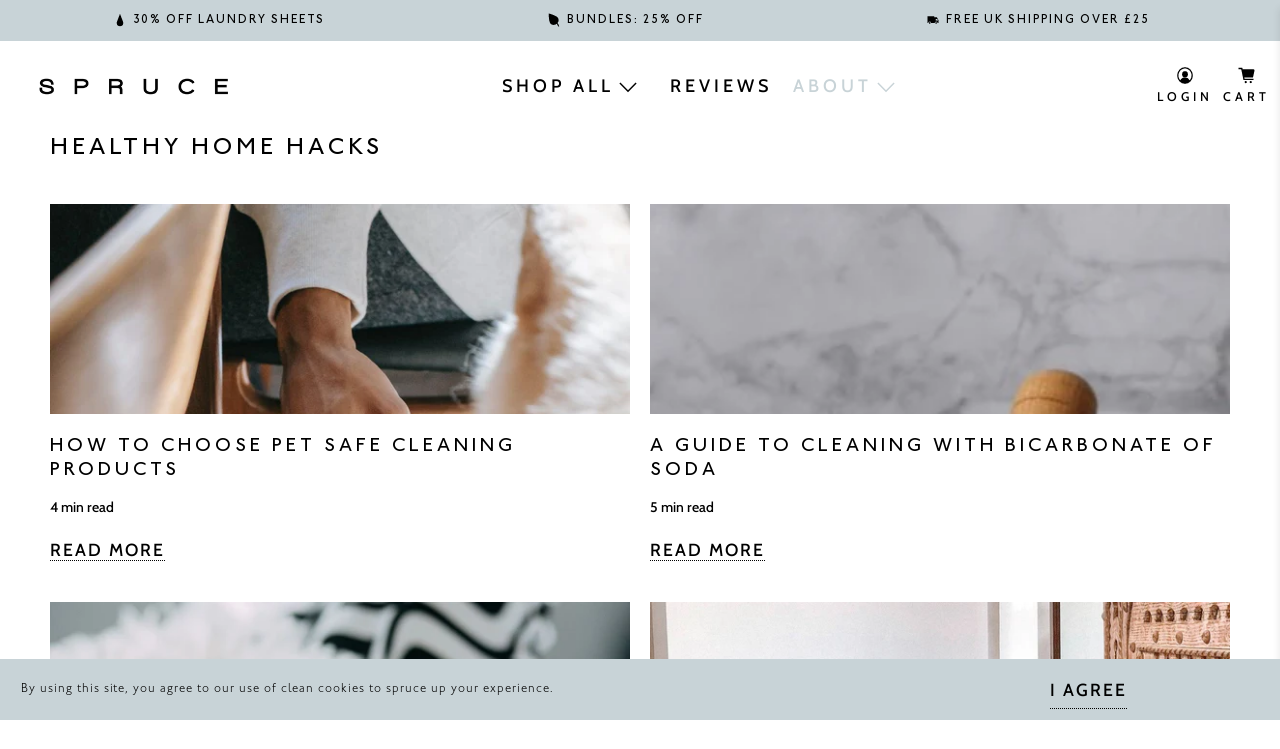

--- FILE ---
content_type: text/html; charset=utf-8
request_url: https://www.wearespruce.co/blogs/cleaning?page=3
body_size: 41289
content:


 <!doctype html>
<html class="no-js no-touch" lang="en">
<head>
 <meta charset="utf-8">
 <meta http-equiv="cleartype" content="on">
 <meta name="robots" content="index,follow">
 <meta name="viewport" content="width=device-width,initial-scale=1">
 <meta name="theme-color" content="#ffffff">
 <link rel="canonical" href="https://www.wearespruce.co/blogs/cleaning?page=3"><title>Healthy Home Hacks with Spruce - Blog Page 3</title>
 <!-- DNS prefetches -->
 <link rel="dns-prefetch" href="https://cdn.shopify.com">
 <link rel="dns-prefetch" href="https://fonts.shopify.com">
 <link rel="dns-prefetch" href="https://monorail-edge.shopifysvc.com">
 <link rel="dns-prefetch" href="https://ajax.googleapis.com">
 <link rel="stylesheet" type="text/css" href="//cdn.jsdelivr.net/npm/slick-carousel@1.8.1/slick/slick.css"/>
 <link href="//www.wearespruce.co/cdn/shop/t/261/assets/custom.css?v=177481185162401341111766043539" rel="stylesheet" type="text/css" media="all" />
 <link href="//www.wearespruce.co/cdn/shop/t/261/assets/dev-custom.css?v=117038991247637456871766043452" rel="stylesheet" type="text/css" media="all" />
 <!-- Preconnects -->
 <!-- Preloads -->
 <link rel="preload" href="https://db.onlinewebfonts.com/c/9e4ee8bdd2b9e501b34e033920bdf36d?family=Johnston+ITC+Std" as="style"/>
 <!-- Preload CSS -->
 <!-- Preload JS -->
 <link rel="preload" href="https://ajax.googleapis.com/ajax/libs/jquery/3.6.0/jquery.min.js" as="script">
 <link href="https://unpkg.com/aos@2.3.1/dist/aos.css" rel="stylesheet">
 <!-- CSS for Flex -->
 <link rel="stylesheet" href="//www.wearespruce.co/cdn/shop/t/261/assets/fancybox.css?v=30466120580444283401766043453">
 <link rel="stylesheet" href="//www.wearespruce.co/cdn/shop/t/261/assets/styles.css?v=172045395216019933851766043540">
<link href="//db.onlinewebfonts.com/c/9e4ee8bdd2b9e501b34e033920bdf36d?family=Johnston+ITC+Std" rel="stylesheet" type="text/css"/>
 <script>
    window.Theme = window.Theme || {};
    window.Theme.version = '3.0.0';
    window.Theme.name = 'Flex';
</script>
  
  
<style>
      div#header-sticky-wrapper {
         height: auto !important;
      }
      .mobile-header.m-sticky {
          width: 100%;
          position: fixed;
          top: 0px;
          z-index: 999999;
      }
  .mobile-header{
  background-color:#fff;
  }
    #conjured_advocate_share_email button#conjured_send_email_button {
        display: inline;
        text-align: center;
    }
</style>
 <script type="text/javascript" src="https://ajax.googleapis.com/ajax/libs/jquery/3.6.0/jquery.min.js"></script>
 <script defer type="text/javascript" src="//cdn.jsdelivr.net/npm/slick-carousel@1.8.1/slick/slick.min.js"></script>
 <script>
  jQuery.event.special.touchstart = {
      setup: function( _, ns, handle ) {
          this.addEventListener("touchstart", handle, { passive: !ns.includes("noPreventDefault") });
      }
  };
  jQuery.event.special.touchmove = {
      setup: function( _, ns, handle ) {
          this.addEventListener("touchmove", handle, { passive: !ns.includes("noPreventDefault") });
      }
  };
  jQuery.event.special.wheel = {
      setup: function( _, ns, handle ){
          this.addEventListener("wheel", handle, { passive: true });
      }
  };
  jQuery.event.special.mousewheel = {
      setup: function( _, ns, handle ){
          this.addEventListener("mousewheel", handle, { passive: true });
      }
  };
</script>
 <script src="//www.wearespruce.co/cdn/shop/t/261/assets/vendors.js?v=118779834298554859401766043477" defer></script>
 <script src="//www.wearespruce.co/cdn/shop/t/261/assets/utilities.js?v=120996213482102277481766043475" defer></script>
 <script src="//www.wearespruce.co/cdn/shop/t/261/assets/app.js?v=148811712448867152361766043539" defer></script><script type="text/javascript" src="/services/javascripts/currencies.js" defer></script>
 <script src="//www.wearespruce.co/cdn/shop/t/261/assets/currencyConversion.js?v=143931053183951866091766043450" defer></script><script>
    

Shopify = window.Shopify || {};


window.theme = {
  info: {
    name: window.Theme.name,
    version: window.Theme.version
  }
}


Currency = window.Currency || {};
Currency.show_multiple_currencies = false;
Currency.presentment_currency = "GBP";
Currency.default_currency = "GBP";
Currency.display_format = "money_format";
Currency.money_format = "£{{amount}}";
Currency.money_format_no_currency = "£{{amount}}";
Currency.money_format_currency = "£{{amount}} GBP";
Currency.native_multi_currency = true;
Currency.iso_code = "GBP";
Currency.symbol = "£";




Window.theme = {};
Window.theme.allCountryOptionTags = "\u003coption value=\"United Kingdom\" data-provinces=\"[[\u0026quot;British Forces\u0026quot;,\u0026quot;British Forces\u0026quot;],[\u0026quot;England\u0026quot;,\u0026quot;England\u0026quot;],[\u0026quot;Northern Ireland\u0026quot;,\u0026quot;Northern Ireland\u0026quot;],[\u0026quot;Scotland\u0026quot;,\u0026quot;Scotland\u0026quot;],[\u0026quot;Wales\u0026quot;,\u0026quot;Wales\u0026quot;]]\"\u003eUnited Kingdom\u003c\/option\u003e\n\u003coption value=\"United States\" data-provinces=\"[[\u0026quot;Alabama\u0026quot;,\u0026quot;Alabama\u0026quot;],[\u0026quot;Alaska\u0026quot;,\u0026quot;Alaska\u0026quot;],[\u0026quot;American Samoa\u0026quot;,\u0026quot;American Samoa\u0026quot;],[\u0026quot;Arizona\u0026quot;,\u0026quot;Arizona\u0026quot;],[\u0026quot;Arkansas\u0026quot;,\u0026quot;Arkansas\u0026quot;],[\u0026quot;Armed Forces Americas\u0026quot;,\u0026quot;Armed Forces Americas\u0026quot;],[\u0026quot;Armed Forces Europe\u0026quot;,\u0026quot;Armed Forces Europe\u0026quot;],[\u0026quot;Armed Forces Pacific\u0026quot;,\u0026quot;Armed Forces Pacific\u0026quot;],[\u0026quot;California\u0026quot;,\u0026quot;California\u0026quot;],[\u0026quot;Colorado\u0026quot;,\u0026quot;Colorado\u0026quot;],[\u0026quot;Connecticut\u0026quot;,\u0026quot;Connecticut\u0026quot;],[\u0026quot;Delaware\u0026quot;,\u0026quot;Delaware\u0026quot;],[\u0026quot;District of Columbia\u0026quot;,\u0026quot;Washington DC\u0026quot;],[\u0026quot;Federated States of Micronesia\u0026quot;,\u0026quot;Micronesia\u0026quot;],[\u0026quot;Florida\u0026quot;,\u0026quot;Florida\u0026quot;],[\u0026quot;Georgia\u0026quot;,\u0026quot;Georgia\u0026quot;],[\u0026quot;Guam\u0026quot;,\u0026quot;Guam\u0026quot;],[\u0026quot;Hawaii\u0026quot;,\u0026quot;Hawaii\u0026quot;],[\u0026quot;Idaho\u0026quot;,\u0026quot;Idaho\u0026quot;],[\u0026quot;Illinois\u0026quot;,\u0026quot;Illinois\u0026quot;],[\u0026quot;Indiana\u0026quot;,\u0026quot;Indiana\u0026quot;],[\u0026quot;Iowa\u0026quot;,\u0026quot;Iowa\u0026quot;],[\u0026quot;Kansas\u0026quot;,\u0026quot;Kansas\u0026quot;],[\u0026quot;Kentucky\u0026quot;,\u0026quot;Kentucky\u0026quot;],[\u0026quot;Louisiana\u0026quot;,\u0026quot;Louisiana\u0026quot;],[\u0026quot;Maine\u0026quot;,\u0026quot;Maine\u0026quot;],[\u0026quot;Marshall Islands\u0026quot;,\u0026quot;Marshall Islands\u0026quot;],[\u0026quot;Maryland\u0026quot;,\u0026quot;Maryland\u0026quot;],[\u0026quot;Massachusetts\u0026quot;,\u0026quot;Massachusetts\u0026quot;],[\u0026quot;Michigan\u0026quot;,\u0026quot;Michigan\u0026quot;],[\u0026quot;Minnesota\u0026quot;,\u0026quot;Minnesota\u0026quot;],[\u0026quot;Mississippi\u0026quot;,\u0026quot;Mississippi\u0026quot;],[\u0026quot;Missouri\u0026quot;,\u0026quot;Missouri\u0026quot;],[\u0026quot;Montana\u0026quot;,\u0026quot;Montana\u0026quot;],[\u0026quot;Nebraska\u0026quot;,\u0026quot;Nebraska\u0026quot;],[\u0026quot;Nevada\u0026quot;,\u0026quot;Nevada\u0026quot;],[\u0026quot;New Hampshire\u0026quot;,\u0026quot;New Hampshire\u0026quot;],[\u0026quot;New Jersey\u0026quot;,\u0026quot;New Jersey\u0026quot;],[\u0026quot;New Mexico\u0026quot;,\u0026quot;New Mexico\u0026quot;],[\u0026quot;New York\u0026quot;,\u0026quot;New York\u0026quot;],[\u0026quot;North Carolina\u0026quot;,\u0026quot;North Carolina\u0026quot;],[\u0026quot;North Dakota\u0026quot;,\u0026quot;North Dakota\u0026quot;],[\u0026quot;Northern Mariana Islands\u0026quot;,\u0026quot;Northern Mariana Islands\u0026quot;],[\u0026quot;Ohio\u0026quot;,\u0026quot;Ohio\u0026quot;],[\u0026quot;Oklahoma\u0026quot;,\u0026quot;Oklahoma\u0026quot;],[\u0026quot;Oregon\u0026quot;,\u0026quot;Oregon\u0026quot;],[\u0026quot;Palau\u0026quot;,\u0026quot;Palau\u0026quot;],[\u0026quot;Pennsylvania\u0026quot;,\u0026quot;Pennsylvania\u0026quot;],[\u0026quot;Puerto Rico\u0026quot;,\u0026quot;Puerto Rico\u0026quot;],[\u0026quot;Rhode Island\u0026quot;,\u0026quot;Rhode Island\u0026quot;],[\u0026quot;South Carolina\u0026quot;,\u0026quot;South Carolina\u0026quot;],[\u0026quot;South Dakota\u0026quot;,\u0026quot;South Dakota\u0026quot;],[\u0026quot;Tennessee\u0026quot;,\u0026quot;Tennessee\u0026quot;],[\u0026quot;Texas\u0026quot;,\u0026quot;Texas\u0026quot;],[\u0026quot;Utah\u0026quot;,\u0026quot;Utah\u0026quot;],[\u0026quot;Vermont\u0026quot;,\u0026quot;Vermont\u0026quot;],[\u0026quot;Virgin Islands\u0026quot;,\u0026quot;U.S. Virgin Islands\u0026quot;],[\u0026quot;Virginia\u0026quot;,\u0026quot;Virginia\u0026quot;],[\u0026quot;Washington\u0026quot;,\u0026quot;Washington\u0026quot;],[\u0026quot;West Virginia\u0026quot;,\u0026quot;West Virginia\u0026quot;],[\u0026quot;Wisconsin\u0026quot;,\u0026quot;Wisconsin\u0026quot;],[\u0026quot;Wyoming\u0026quot;,\u0026quot;Wyoming\u0026quot;]]\"\u003eUnited States\u003c\/option\u003e\n\u003coption value=\"Czech Republic\" data-provinces=\"[]\"\u003eCzechia\u003c\/option\u003e\n\u003coption value=\"France\" data-provinces=\"[]\"\u003eFrance\u003c\/option\u003e\n\u003coption value=\"---\" data-provinces=\"[]\"\u003e---\u003c\/option\u003e\n\u003coption value=\"Afghanistan\" data-provinces=\"[]\"\u003eAfghanistan\u003c\/option\u003e\n\u003coption value=\"Aland Islands\" data-provinces=\"[]\"\u003eÅland Islands\u003c\/option\u003e\n\u003coption value=\"Albania\" data-provinces=\"[]\"\u003eAlbania\u003c\/option\u003e\n\u003coption value=\"Algeria\" data-provinces=\"[]\"\u003eAlgeria\u003c\/option\u003e\n\u003coption value=\"Andorra\" data-provinces=\"[]\"\u003eAndorra\u003c\/option\u003e\n\u003coption value=\"Angola\" data-provinces=\"[]\"\u003eAngola\u003c\/option\u003e\n\u003coption value=\"Anguilla\" data-provinces=\"[]\"\u003eAnguilla\u003c\/option\u003e\n\u003coption value=\"Antigua And Barbuda\" data-provinces=\"[]\"\u003eAntigua \u0026 Barbuda\u003c\/option\u003e\n\u003coption value=\"Argentina\" data-provinces=\"[[\u0026quot;Buenos Aires\u0026quot;,\u0026quot;Buenos Aires Province\u0026quot;],[\u0026quot;Catamarca\u0026quot;,\u0026quot;Catamarca\u0026quot;],[\u0026quot;Chaco\u0026quot;,\u0026quot;Chaco\u0026quot;],[\u0026quot;Chubut\u0026quot;,\u0026quot;Chubut\u0026quot;],[\u0026quot;Ciudad Autónoma de Buenos Aires\u0026quot;,\u0026quot;Buenos Aires (Autonomous City)\u0026quot;],[\u0026quot;Corrientes\u0026quot;,\u0026quot;Corrientes\u0026quot;],[\u0026quot;Córdoba\u0026quot;,\u0026quot;Córdoba\u0026quot;],[\u0026quot;Entre Ríos\u0026quot;,\u0026quot;Entre Ríos\u0026quot;],[\u0026quot;Formosa\u0026quot;,\u0026quot;Formosa\u0026quot;],[\u0026quot;Jujuy\u0026quot;,\u0026quot;Jujuy\u0026quot;],[\u0026quot;La Pampa\u0026quot;,\u0026quot;La Pampa\u0026quot;],[\u0026quot;La Rioja\u0026quot;,\u0026quot;La Rioja\u0026quot;],[\u0026quot;Mendoza\u0026quot;,\u0026quot;Mendoza\u0026quot;],[\u0026quot;Misiones\u0026quot;,\u0026quot;Misiones\u0026quot;],[\u0026quot;Neuquén\u0026quot;,\u0026quot;Neuquén\u0026quot;],[\u0026quot;Río Negro\u0026quot;,\u0026quot;Río Negro\u0026quot;],[\u0026quot;Salta\u0026quot;,\u0026quot;Salta\u0026quot;],[\u0026quot;San Juan\u0026quot;,\u0026quot;San Juan\u0026quot;],[\u0026quot;San Luis\u0026quot;,\u0026quot;San Luis\u0026quot;],[\u0026quot;Santa Cruz\u0026quot;,\u0026quot;Santa Cruz\u0026quot;],[\u0026quot;Santa Fe\u0026quot;,\u0026quot;Santa Fe\u0026quot;],[\u0026quot;Santiago Del Estero\u0026quot;,\u0026quot;Santiago del Estero\u0026quot;],[\u0026quot;Tierra Del Fuego\u0026quot;,\u0026quot;Tierra del Fuego\u0026quot;],[\u0026quot;Tucumán\u0026quot;,\u0026quot;Tucumán\u0026quot;]]\"\u003eArgentina\u003c\/option\u003e\n\u003coption value=\"Armenia\" data-provinces=\"[]\"\u003eArmenia\u003c\/option\u003e\n\u003coption value=\"Aruba\" data-provinces=\"[]\"\u003eAruba\u003c\/option\u003e\n\u003coption value=\"Ascension Island\" data-provinces=\"[]\"\u003eAscension Island\u003c\/option\u003e\n\u003coption value=\"Australia\" data-provinces=\"[[\u0026quot;Australian Capital Territory\u0026quot;,\u0026quot;Australian Capital Territory\u0026quot;],[\u0026quot;New South Wales\u0026quot;,\u0026quot;New South Wales\u0026quot;],[\u0026quot;Northern Territory\u0026quot;,\u0026quot;Northern Territory\u0026quot;],[\u0026quot;Queensland\u0026quot;,\u0026quot;Queensland\u0026quot;],[\u0026quot;South Australia\u0026quot;,\u0026quot;South Australia\u0026quot;],[\u0026quot;Tasmania\u0026quot;,\u0026quot;Tasmania\u0026quot;],[\u0026quot;Victoria\u0026quot;,\u0026quot;Victoria\u0026quot;],[\u0026quot;Western Australia\u0026quot;,\u0026quot;Western Australia\u0026quot;]]\"\u003eAustralia\u003c\/option\u003e\n\u003coption value=\"Austria\" data-provinces=\"[]\"\u003eAustria\u003c\/option\u003e\n\u003coption value=\"Azerbaijan\" data-provinces=\"[]\"\u003eAzerbaijan\u003c\/option\u003e\n\u003coption value=\"Bahamas\" data-provinces=\"[]\"\u003eBahamas\u003c\/option\u003e\n\u003coption value=\"Bahrain\" data-provinces=\"[]\"\u003eBahrain\u003c\/option\u003e\n\u003coption value=\"Bangladesh\" data-provinces=\"[]\"\u003eBangladesh\u003c\/option\u003e\n\u003coption value=\"Barbados\" data-provinces=\"[]\"\u003eBarbados\u003c\/option\u003e\n\u003coption value=\"Belarus\" data-provinces=\"[]\"\u003eBelarus\u003c\/option\u003e\n\u003coption value=\"Belgium\" data-provinces=\"[]\"\u003eBelgium\u003c\/option\u003e\n\u003coption value=\"Belize\" data-provinces=\"[]\"\u003eBelize\u003c\/option\u003e\n\u003coption value=\"Benin\" data-provinces=\"[]\"\u003eBenin\u003c\/option\u003e\n\u003coption value=\"Bermuda\" data-provinces=\"[]\"\u003eBermuda\u003c\/option\u003e\n\u003coption value=\"Bhutan\" data-provinces=\"[]\"\u003eBhutan\u003c\/option\u003e\n\u003coption value=\"Bolivia\" data-provinces=\"[]\"\u003eBolivia\u003c\/option\u003e\n\u003coption value=\"Bosnia And Herzegovina\" data-provinces=\"[]\"\u003eBosnia \u0026 Herzegovina\u003c\/option\u003e\n\u003coption value=\"Botswana\" data-provinces=\"[]\"\u003eBotswana\u003c\/option\u003e\n\u003coption value=\"Brazil\" data-provinces=\"[[\u0026quot;Acre\u0026quot;,\u0026quot;Acre\u0026quot;],[\u0026quot;Alagoas\u0026quot;,\u0026quot;Alagoas\u0026quot;],[\u0026quot;Amapá\u0026quot;,\u0026quot;Amapá\u0026quot;],[\u0026quot;Amazonas\u0026quot;,\u0026quot;Amazonas\u0026quot;],[\u0026quot;Bahia\u0026quot;,\u0026quot;Bahia\u0026quot;],[\u0026quot;Ceará\u0026quot;,\u0026quot;Ceará\u0026quot;],[\u0026quot;Distrito Federal\u0026quot;,\u0026quot;Federal District\u0026quot;],[\u0026quot;Espírito Santo\u0026quot;,\u0026quot;Espírito Santo\u0026quot;],[\u0026quot;Goiás\u0026quot;,\u0026quot;Goiás\u0026quot;],[\u0026quot;Maranhão\u0026quot;,\u0026quot;Maranhão\u0026quot;],[\u0026quot;Mato Grosso\u0026quot;,\u0026quot;Mato Grosso\u0026quot;],[\u0026quot;Mato Grosso do Sul\u0026quot;,\u0026quot;Mato Grosso do Sul\u0026quot;],[\u0026quot;Minas Gerais\u0026quot;,\u0026quot;Minas Gerais\u0026quot;],[\u0026quot;Paraná\u0026quot;,\u0026quot;Paraná\u0026quot;],[\u0026quot;Paraíba\u0026quot;,\u0026quot;Paraíba\u0026quot;],[\u0026quot;Pará\u0026quot;,\u0026quot;Pará\u0026quot;],[\u0026quot;Pernambuco\u0026quot;,\u0026quot;Pernambuco\u0026quot;],[\u0026quot;Piauí\u0026quot;,\u0026quot;Piauí\u0026quot;],[\u0026quot;Rio Grande do Norte\u0026quot;,\u0026quot;Rio Grande do Norte\u0026quot;],[\u0026quot;Rio Grande do Sul\u0026quot;,\u0026quot;Rio Grande do Sul\u0026quot;],[\u0026quot;Rio de Janeiro\u0026quot;,\u0026quot;Rio de Janeiro\u0026quot;],[\u0026quot;Rondônia\u0026quot;,\u0026quot;Rondônia\u0026quot;],[\u0026quot;Roraima\u0026quot;,\u0026quot;Roraima\u0026quot;],[\u0026quot;Santa Catarina\u0026quot;,\u0026quot;Santa Catarina\u0026quot;],[\u0026quot;Sergipe\u0026quot;,\u0026quot;Sergipe\u0026quot;],[\u0026quot;São Paulo\u0026quot;,\u0026quot;São Paulo\u0026quot;],[\u0026quot;Tocantins\u0026quot;,\u0026quot;Tocantins\u0026quot;]]\"\u003eBrazil\u003c\/option\u003e\n\u003coption value=\"British Indian Ocean Territory\" data-provinces=\"[]\"\u003eBritish Indian Ocean Territory\u003c\/option\u003e\n\u003coption value=\"Virgin Islands, British\" data-provinces=\"[]\"\u003eBritish Virgin Islands\u003c\/option\u003e\n\u003coption value=\"Brunei\" data-provinces=\"[]\"\u003eBrunei\u003c\/option\u003e\n\u003coption value=\"Bulgaria\" data-provinces=\"[]\"\u003eBulgaria\u003c\/option\u003e\n\u003coption value=\"Burkina Faso\" data-provinces=\"[]\"\u003eBurkina Faso\u003c\/option\u003e\n\u003coption value=\"Burundi\" data-provinces=\"[]\"\u003eBurundi\u003c\/option\u003e\n\u003coption value=\"Cambodia\" data-provinces=\"[]\"\u003eCambodia\u003c\/option\u003e\n\u003coption value=\"Republic of Cameroon\" data-provinces=\"[]\"\u003eCameroon\u003c\/option\u003e\n\u003coption value=\"Canada\" data-provinces=\"[[\u0026quot;Alberta\u0026quot;,\u0026quot;Alberta\u0026quot;],[\u0026quot;British Columbia\u0026quot;,\u0026quot;British Columbia\u0026quot;],[\u0026quot;Manitoba\u0026quot;,\u0026quot;Manitoba\u0026quot;],[\u0026quot;New Brunswick\u0026quot;,\u0026quot;New Brunswick\u0026quot;],[\u0026quot;Newfoundland and Labrador\u0026quot;,\u0026quot;Newfoundland and Labrador\u0026quot;],[\u0026quot;Northwest Territories\u0026quot;,\u0026quot;Northwest Territories\u0026quot;],[\u0026quot;Nova Scotia\u0026quot;,\u0026quot;Nova Scotia\u0026quot;],[\u0026quot;Nunavut\u0026quot;,\u0026quot;Nunavut\u0026quot;],[\u0026quot;Ontario\u0026quot;,\u0026quot;Ontario\u0026quot;],[\u0026quot;Prince Edward Island\u0026quot;,\u0026quot;Prince Edward Island\u0026quot;],[\u0026quot;Quebec\u0026quot;,\u0026quot;Quebec\u0026quot;],[\u0026quot;Saskatchewan\u0026quot;,\u0026quot;Saskatchewan\u0026quot;],[\u0026quot;Yukon\u0026quot;,\u0026quot;Yukon\u0026quot;]]\"\u003eCanada\u003c\/option\u003e\n\u003coption value=\"Cape Verde\" data-provinces=\"[]\"\u003eCape Verde\u003c\/option\u003e\n\u003coption value=\"Caribbean Netherlands\" data-provinces=\"[]\"\u003eCaribbean Netherlands\u003c\/option\u003e\n\u003coption value=\"Cayman Islands\" data-provinces=\"[]\"\u003eCayman Islands\u003c\/option\u003e\n\u003coption value=\"Central African Republic\" data-provinces=\"[]\"\u003eCentral African Republic\u003c\/option\u003e\n\u003coption value=\"Chad\" data-provinces=\"[]\"\u003eChad\u003c\/option\u003e\n\u003coption value=\"Chile\" data-provinces=\"[[\u0026quot;Antofagasta\u0026quot;,\u0026quot;Antofagasta\u0026quot;],[\u0026quot;Araucanía\u0026quot;,\u0026quot;Araucanía\u0026quot;],[\u0026quot;Arica and Parinacota\u0026quot;,\u0026quot;Arica y Parinacota\u0026quot;],[\u0026quot;Atacama\u0026quot;,\u0026quot;Atacama\u0026quot;],[\u0026quot;Aysén\u0026quot;,\u0026quot;Aysén\u0026quot;],[\u0026quot;Biobío\u0026quot;,\u0026quot;Bío Bío\u0026quot;],[\u0026quot;Coquimbo\u0026quot;,\u0026quot;Coquimbo\u0026quot;],[\u0026quot;Los Lagos\u0026quot;,\u0026quot;Los Lagos\u0026quot;],[\u0026quot;Los Ríos\u0026quot;,\u0026quot;Los Ríos\u0026quot;],[\u0026quot;Magallanes\u0026quot;,\u0026quot;Magallanes Region\u0026quot;],[\u0026quot;Maule\u0026quot;,\u0026quot;Maule\u0026quot;],[\u0026quot;O\u0026#39;Higgins\u0026quot;,\u0026quot;Libertador General Bernardo O’Higgins\u0026quot;],[\u0026quot;Santiago\u0026quot;,\u0026quot;Santiago Metropolitan\u0026quot;],[\u0026quot;Tarapacá\u0026quot;,\u0026quot;Tarapacá\u0026quot;],[\u0026quot;Valparaíso\u0026quot;,\u0026quot;Valparaíso\u0026quot;],[\u0026quot;Ñuble\u0026quot;,\u0026quot;Ñuble\u0026quot;]]\"\u003eChile\u003c\/option\u003e\n\u003coption value=\"China\" data-provinces=\"[[\u0026quot;Anhui\u0026quot;,\u0026quot;Anhui\u0026quot;],[\u0026quot;Beijing\u0026quot;,\u0026quot;Beijing\u0026quot;],[\u0026quot;Chongqing\u0026quot;,\u0026quot;Chongqing\u0026quot;],[\u0026quot;Fujian\u0026quot;,\u0026quot;Fujian\u0026quot;],[\u0026quot;Gansu\u0026quot;,\u0026quot;Gansu\u0026quot;],[\u0026quot;Guangdong\u0026quot;,\u0026quot;Guangdong\u0026quot;],[\u0026quot;Guangxi\u0026quot;,\u0026quot;Guangxi\u0026quot;],[\u0026quot;Guizhou\u0026quot;,\u0026quot;Guizhou\u0026quot;],[\u0026quot;Hainan\u0026quot;,\u0026quot;Hainan\u0026quot;],[\u0026quot;Hebei\u0026quot;,\u0026quot;Hebei\u0026quot;],[\u0026quot;Heilongjiang\u0026quot;,\u0026quot;Heilongjiang\u0026quot;],[\u0026quot;Henan\u0026quot;,\u0026quot;Henan\u0026quot;],[\u0026quot;Hubei\u0026quot;,\u0026quot;Hubei\u0026quot;],[\u0026quot;Hunan\u0026quot;,\u0026quot;Hunan\u0026quot;],[\u0026quot;Inner Mongolia\u0026quot;,\u0026quot;Inner Mongolia\u0026quot;],[\u0026quot;Jiangsu\u0026quot;,\u0026quot;Jiangsu\u0026quot;],[\u0026quot;Jiangxi\u0026quot;,\u0026quot;Jiangxi\u0026quot;],[\u0026quot;Jilin\u0026quot;,\u0026quot;Jilin\u0026quot;],[\u0026quot;Liaoning\u0026quot;,\u0026quot;Liaoning\u0026quot;],[\u0026quot;Ningxia\u0026quot;,\u0026quot;Ningxia\u0026quot;],[\u0026quot;Qinghai\u0026quot;,\u0026quot;Qinghai\u0026quot;],[\u0026quot;Shaanxi\u0026quot;,\u0026quot;Shaanxi\u0026quot;],[\u0026quot;Shandong\u0026quot;,\u0026quot;Shandong\u0026quot;],[\u0026quot;Shanghai\u0026quot;,\u0026quot;Shanghai\u0026quot;],[\u0026quot;Shanxi\u0026quot;,\u0026quot;Shanxi\u0026quot;],[\u0026quot;Sichuan\u0026quot;,\u0026quot;Sichuan\u0026quot;],[\u0026quot;Tianjin\u0026quot;,\u0026quot;Tianjin\u0026quot;],[\u0026quot;Xinjiang\u0026quot;,\u0026quot;Xinjiang\u0026quot;],[\u0026quot;Xizang\u0026quot;,\u0026quot;Tibet\u0026quot;],[\u0026quot;Yunnan\u0026quot;,\u0026quot;Yunnan\u0026quot;],[\u0026quot;Zhejiang\u0026quot;,\u0026quot;Zhejiang\u0026quot;]]\"\u003eChina\u003c\/option\u003e\n\u003coption value=\"Christmas Island\" data-provinces=\"[]\"\u003eChristmas Island\u003c\/option\u003e\n\u003coption value=\"Cocos (Keeling) Islands\" data-provinces=\"[]\"\u003eCocos (Keeling) Islands\u003c\/option\u003e\n\u003coption value=\"Colombia\" data-provinces=\"[[\u0026quot;Amazonas\u0026quot;,\u0026quot;Amazonas\u0026quot;],[\u0026quot;Antioquia\u0026quot;,\u0026quot;Antioquia\u0026quot;],[\u0026quot;Arauca\u0026quot;,\u0026quot;Arauca\u0026quot;],[\u0026quot;Atlántico\u0026quot;,\u0026quot;Atlántico\u0026quot;],[\u0026quot;Bogotá, D.C.\u0026quot;,\u0026quot;Capital District\u0026quot;],[\u0026quot;Bolívar\u0026quot;,\u0026quot;Bolívar\u0026quot;],[\u0026quot;Boyacá\u0026quot;,\u0026quot;Boyacá\u0026quot;],[\u0026quot;Caldas\u0026quot;,\u0026quot;Caldas\u0026quot;],[\u0026quot;Caquetá\u0026quot;,\u0026quot;Caquetá\u0026quot;],[\u0026quot;Casanare\u0026quot;,\u0026quot;Casanare\u0026quot;],[\u0026quot;Cauca\u0026quot;,\u0026quot;Cauca\u0026quot;],[\u0026quot;Cesar\u0026quot;,\u0026quot;Cesar\u0026quot;],[\u0026quot;Chocó\u0026quot;,\u0026quot;Chocó\u0026quot;],[\u0026quot;Cundinamarca\u0026quot;,\u0026quot;Cundinamarca\u0026quot;],[\u0026quot;Córdoba\u0026quot;,\u0026quot;Córdoba\u0026quot;],[\u0026quot;Guainía\u0026quot;,\u0026quot;Guainía\u0026quot;],[\u0026quot;Guaviare\u0026quot;,\u0026quot;Guaviare\u0026quot;],[\u0026quot;Huila\u0026quot;,\u0026quot;Huila\u0026quot;],[\u0026quot;La Guajira\u0026quot;,\u0026quot;La Guajira\u0026quot;],[\u0026quot;Magdalena\u0026quot;,\u0026quot;Magdalena\u0026quot;],[\u0026quot;Meta\u0026quot;,\u0026quot;Meta\u0026quot;],[\u0026quot;Nariño\u0026quot;,\u0026quot;Nariño\u0026quot;],[\u0026quot;Norte de Santander\u0026quot;,\u0026quot;Norte de Santander\u0026quot;],[\u0026quot;Putumayo\u0026quot;,\u0026quot;Putumayo\u0026quot;],[\u0026quot;Quindío\u0026quot;,\u0026quot;Quindío\u0026quot;],[\u0026quot;Risaralda\u0026quot;,\u0026quot;Risaralda\u0026quot;],[\u0026quot;San Andrés, Providencia y Santa Catalina\u0026quot;,\u0026quot;San Andrés \\u0026 Providencia\u0026quot;],[\u0026quot;Santander\u0026quot;,\u0026quot;Santander\u0026quot;],[\u0026quot;Sucre\u0026quot;,\u0026quot;Sucre\u0026quot;],[\u0026quot;Tolima\u0026quot;,\u0026quot;Tolima\u0026quot;],[\u0026quot;Valle del Cauca\u0026quot;,\u0026quot;Valle del Cauca\u0026quot;],[\u0026quot;Vaupés\u0026quot;,\u0026quot;Vaupés\u0026quot;],[\u0026quot;Vichada\u0026quot;,\u0026quot;Vichada\u0026quot;]]\"\u003eColombia\u003c\/option\u003e\n\u003coption value=\"Comoros\" data-provinces=\"[]\"\u003eComoros\u003c\/option\u003e\n\u003coption value=\"Congo\" data-provinces=\"[]\"\u003eCongo - Brazzaville\u003c\/option\u003e\n\u003coption value=\"Congo, The Democratic Republic Of The\" data-provinces=\"[]\"\u003eCongo - Kinshasa\u003c\/option\u003e\n\u003coption value=\"Cook Islands\" data-provinces=\"[]\"\u003eCook Islands\u003c\/option\u003e\n\u003coption value=\"Costa Rica\" data-provinces=\"[[\u0026quot;Alajuela\u0026quot;,\u0026quot;Alajuela\u0026quot;],[\u0026quot;Cartago\u0026quot;,\u0026quot;Cartago\u0026quot;],[\u0026quot;Guanacaste\u0026quot;,\u0026quot;Guanacaste\u0026quot;],[\u0026quot;Heredia\u0026quot;,\u0026quot;Heredia\u0026quot;],[\u0026quot;Limón\u0026quot;,\u0026quot;Limón\u0026quot;],[\u0026quot;Puntarenas\u0026quot;,\u0026quot;Puntarenas\u0026quot;],[\u0026quot;San José\u0026quot;,\u0026quot;San José\u0026quot;]]\"\u003eCosta Rica\u003c\/option\u003e\n\u003coption value=\"Croatia\" data-provinces=\"[]\"\u003eCroatia\u003c\/option\u003e\n\u003coption value=\"Curaçao\" data-provinces=\"[]\"\u003eCuraçao\u003c\/option\u003e\n\u003coption value=\"Cyprus\" data-provinces=\"[]\"\u003eCyprus\u003c\/option\u003e\n\u003coption value=\"Czech Republic\" data-provinces=\"[]\"\u003eCzechia\u003c\/option\u003e\n\u003coption value=\"Côte d'Ivoire\" data-provinces=\"[]\"\u003eCôte d’Ivoire\u003c\/option\u003e\n\u003coption value=\"Denmark\" data-provinces=\"[]\"\u003eDenmark\u003c\/option\u003e\n\u003coption value=\"Djibouti\" data-provinces=\"[]\"\u003eDjibouti\u003c\/option\u003e\n\u003coption value=\"Dominica\" data-provinces=\"[]\"\u003eDominica\u003c\/option\u003e\n\u003coption value=\"Dominican Republic\" data-provinces=\"[]\"\u003eDominican Republic\u003c\/option\u003e\n\u003coption value=\"Ecuador\" data-provinces=\"[]\"\u003eEcuador\u003c\/option\u003e\n\u003coption value=\"Egypt\" data-provinces=\"[[\u0026quot;6th of October\u0026quot;,\u0026quot;6th of October\u0026quot;],[\u0026quot;Al Sharqia\u0026quot;,\u0026quot;Al Sharqia\u0026quot;],[\u0026quot;Alexandria\u0026quot;,\u0026quot;Alexandria\u0026quot;],[\u0026quot;Aswan\u0026quot;,\u0026quot;Aswan\u0026quot;],[\u0026quot;Asyut\u0026quot;,\u0026quot;Asyut\u0026quot;],[\u0026quot;Beheira\u0026quot;,\u0026quot;Beheira\u0026quot;],[\u0026quot;Beni Suef\u0026quot;,\u0026quot;Beni Suef\u0026quot;],[\u0026quot;Cairo\u0026quot;,\u0026quot;Cairo\u0026quot;],[\u0026quot;Dakahlia\u0026quot;,\u0026quot;Dakahlia\u0026quot;],[\u0026quot;Damietta\u0026quot;,\u0026quot;Damietta\u0026quot;],[\u0026quot;Faiyum\u0026quot;,\u0026quot;Faiyum\u0026quot;],[\u0026quot;Gharbia\u0026quot;,\u0026quot;Gharbia\u0026quot;],[\u0026quot;Giza\u0026quot;,\u0026quot;Giza\u0026quot;],[\u0026quot;Helwan\u0026quot;,\u0026quot;Helwan\u0026quot;],[\u0026quot;Ismailia\u0026quot;,\u0026quot;Ismailia\u0026quot;],[\u0026quot;Kafr el-Sheikh\u0026quot;,\u0026quot;Kafr el-Sheikh\u0026quot;],[\u0026quot;Luxor\u0026quot;,\u0026quot;Luxor\u0026quot;],[\u0026quot;Matrouh\u0026quot;,\u0026quot;Matrouh\u0026quot;],[\u0026quot;Minya\u0026quot;,\u0026quot;Minya\u0026quot;],[\u0026quot;Monufia\u0026quot;,\u0026quot;Monufia\u0026quot;],[\u0026quot;New Valley\u0026quot;,\u0026quot;New Valley\u0026quot;],[\u0026quot;North Sinai\u0026quot;,\u0026quot;North Sinai\u0026quot;],[\u0026quot;Port Said\u0026quot;,\u0026quot;Port Said\u0026quot;],[\u0026quot;Qalyubia\u0026quot;,\u0026quot;Qalyubia\u0026quot;],[\u0026quot;Qena\u0026quot;,\u0026quot;Qena\u0026quot;],[\u0026quot;Red Sea\u0026quot;,\u0026quot;Red Sea\u0026quot;],[\u0026quot;Sohag\u0026quot;,\u0026quot;Sohag\u0026quot;],[\u0026quot;South Sinai\u0026quot;,\u0026quot;South Sinai\u0026quot;],[\u0026quot;Suez\u0026quot;,\u0026quot;Suez\u0026quot;]]\"\u003eEgypt\u003c\/option\u003e\n\u003coption value=\"El Salvador\" data-provinces=\"[[\u0026quot;Ahuachapán\u0026quot;,\u0026quot;Ahuachapán\u0026quot;],[\u0026quot;Cabañas\u0026quot;,\u0026quot;Cabañas\u0026quot;],[\u0026quot;Chalatenango\u0026quot;,\u0026quot;Chalatenango\u0026quot;],[\u0026quot;Cuscatlán\u0026quot;,\u0026quot;Cuscatlán\u0026quot;],[\u0026quot;La Libertad\u0026quot;,\u0026quot;La Libertad\u0026quot;],[\u0026quot;La Paz\u0026quot;,\u0026quot;La Paz\u0026quot;],[\u0026quot;La Unión\u0026quot;,\u0026quot;La Unión\u0026quot;],[\u0026quot;Morazán\u0026quot;,\u0026quot;Morazán\u0026quot;],[\u0026quot;San Miguel\u0026quot;,\u0026quot;San Miguel\u0026quot;],[\u0026quot;San Salvador\u0026quot;,\u0026quot;San Salvador\u0026quot;],[\u0026quot;San Vicente\u0026quot;,\u0026quot;San Vicente\u0026quot;],[\u0026quot;Santa Ana\u0026quot;,\u0026quot;Santa Ana\u0026quot;],[\u0026quot;Sonsonate\u0026quot;,\u0026quot;Sonsonate\u0026quot;],[\u0026quot;Usulután\u0026quot;,\u0026quot;Usulután\u0026quot;]]\"\u003eEl Salvador\u003c\/option\u003e\n\u003coption value=\"Equatorial Guinea\" data-provinces=\"[]\"\u003eEquatorial Guinea\u003c\/option\u003e\n\u003coption value=\"Eritrea\" data-provinces=\"[]\"\u003eEritrea\u003c\/option\u003e\n\u003coption value=\"Estonia\" data-provinces=\"[]\"\u003eEstonia\u003c\/option\u003e\n\u003coption value=\"Eswatini\" data-provinces=\"[]\"\u003eEswatini\u003c\/option\u003e\n\u003coption value=\"Ethiopia\" data-provinces=\"[]\"\u003eEthiopia\u003c\/option\u003e\n\u003coption value=\"Falkland Islands (Malvinas)\" data-provinces=\"[]\"\u003eFalkland Islands\u003c\/option\u003e\n\u003coption value=\"Faroe Islands\" data-provinces=\"[]\"\u003eFaroe Islands\u003c\/option\u003e\n\u003coption value=\"Fiji\" data-provinces=\"[]\"\u003eFiji\u003c\/option\u003e\n\u003coption value=\"Finland\" data-provinces=\"[]\"\u003eFinland\u003c\/option\u003e\n\u003coption value=\"France\" data-provinces=\"[]\"\u003eFrance\u003c\/option\u003e\n\u003coption value=\"French Guiana\" data-provinces=\"[]\"\u003eFrench Guiana\u003c\/option\u003e\n\u003coption value=\"French Polynesia\" data-provinces=\"[]\"\u003eFrench Polynesia\u003c\/option\u003e\n\u003coption value=\"French Southern Territories\" data-provinces=\"[]\"\u003eFrench Southern Territories\u003c\/option\u003e\n\u003coption value=\"Gabon\" data-provinces=\"[]\"\u003eGabon\u003c\/option\u003e\n\u003coption value=\"Gambia\" data-provinces=\"[]\"\u003eGambia\u003c\/option\u003e\n\u003coption value=\"Georgia\" data-provinces=\"[]\"\u003eGeorgia\u003c\/option\u003e\n\u003coption value=\"Germany\" data-provinces=\"[]\"\u003eGermany\u003c\/option\u003e\n\u003coption value=\"Ghana\" data-provinces=\"[]\"\u003eGhana\u003c\/option\u003e\n\u003coption value=\"Gibraltar\" data-provinces=\"[]\"\u003eGibraltar\u003c\/option\u003e\n\u003coption value=\"Greece\" data-provinces=\"[]\"\u003eGreece\u003c\/option\u003e\n\u003coption value=\"Greenland\" data-provinces=\"[]\"\u003eGreenland\u003c\/option\u003e\n\u003coption value=\"Grenada\" data-provinces=\"[]\"\u003eGrenada\u003c\/option\u003e\n\u003coption value=\"Guadeloupe\" data-provinces=\"[]\"\u003eGuadeloupe\u003c\/option\u003e\n\u003coption value=\"Guatemala\" data-provinces=\"[[\u0026quot;Alta Verapaz\u0026quot;,\u0026quot;Alta Verapaz\u0026quot;],[\u0026quot;Baja Verapaz\u0026quot;,\u0026quot;Baja Verapaz\u0026quot;],[\u0026quot;Chimaltenango\u0026quot;,\u0026quot;Chimaltenango\u0026quot;],[\u0026quot;Chiquimula\u0026quot;,\u0026quot;Chiquimula\u0026quot;],[\u0026quot;El Progreso\u0026quot;,\u0026quot;El Progreso\u0026quot;],[\u0026quot;Escuintla\u0026quot;,\u0026quot;Escuintla\u0026quot;],[\u0026quot;Guatemala\u0026quot;,\u0026quot;Guatemala\u0026quot;],[\u0026quot;Huehuetenango\u0026quot;,\u0026quot;Huehuetenango\u0026quot;],[\u0026quot;Izabal\u0026quot;,\u0026quot;Izabal\u0026quot;],[\u0026quot;Jalapa\u0026quot;,\u0026quot;Jalapa\u0026quot;],[\u0026quot;Jutiapa\u0026quot;,\u0026quot;Jutiapa\u0026quot;],[\u0026quot;Petén\u0026quot;,\u0026quot;Petén\u0026quot;],[\u0026quot;Quetzaltenango\u0026quot;,\u0026quot;Quetzaltenango\u0026quot;],[\u0026quot;Quiché\u0026quot;,\u0026quot;Quiché\u0026quot;],[\u0026quot;Retalhuleu\u0026quot;,\u0026quot;Retalhuleu\u0026quot;],[\u0026quot;Sacatepéquez\u0026quot;,\u0026quot;Sacatepéquez\u0026quot;],[\u0026quot;San Marcos\u0026quot;,\u0026quot;San Marcos\u0026quot;],[\u0026quot;Santa Rosa\u0026quot;,\u0026quot;Santa Rosa\u0026quot;],[\u0026quot;Sololá\u0026quot;,\u0026quot;Sololá\u0026quot;],[\u0026quot;Suchitepéquez\u0026quot;,\u0026quot;Suchitepéquez\u0026quot;],[\u0026quot;Totonicapán\u0026quot;,\u0026quot;Totonicapán\u0026quot;],[\u0026quot;Zacapa\u0026quot;,\u0026quot;Zacapa\u0026quot;]]\"\u003eGuatemala\u003c\/option\u003e\n\u003coption value=\"Guernsey\" data-provinces=\"[]\"\u003eGuernsey\u003c\/option\u003e\n\u003coption value=\"Guinea\" data-provinces=\"[]\"\u003eGuinea\u003c\/option\u003e\n\u003coption value=\"Guinea Bissau\" data-provinces=\"[]\"\u003eGuinea-Bissau\u003c\/option\u003e\n\u003coption value=\"Guyana\" data-provinces=\"[]\"\u003eGuyana\u003c\/option\u003e\n\u003coption value=\"Haiti\" data-provinces=\"[]\"\u003eHaiti\u003c\/option\u003e\n\u003coption value=\"Honduras\" data-provinces=\"[]\"\u003eHonduras\u003c\/option\u003e\n\u003coption value=\"Hong Kong\" data-provinces=\"[[\u0026quot;Hong Kong Island\u0026quot;,\u0026quot;Hong Kong Island\u0026quot;],[\u0026quot;Kowloon\u0026quot;,\u0026quot;Kowloon\u0026quot;],[\u0026quot;New Territories\u0026quot;,\u0026quot;New Territories\u0026quot;]]\"\u003eHong Kong SAR\u003c\/option\u003e\n\u003coption value=\"Hungary\" data-provinces=\"[]\"\u003eHungary\u003c\/option\u003e\n\u003coption value=\"Iceland\" data-provinces=\"[]\"\u003eIceland\u003c\/option\u003e\n\u003coption value=\"India\" data-provinces=\"[[\u0026quot;Andaman and Nicobar Islands\u0026quot;,\u0026quot;Andaman and Nicobar Islands\u0026quot;],[\u0026quot;Andhra Pradesh\u0026quot;,\u0026quot;Andhra Pradesh\u0026quot;],[\u0026quot;Arunachal Pradesh\u0026quot;,\u0026quot;Arunachal Pradesh\u0026quot;],[\u0026quot;Assam\u0026quot;,\u0026quot;Assam\u0026quot;],[\u0026quot;Bihar\u0026quot;,\u0026quot;Bihar\u0026quot;],[\u0026quot;Chandigarh\u0026quot;,\u0026quot;Chandigarh\u0026quot;],[\u0026quot;Chhattisgarh\u0026quot;,\u0026quot;Chhattisgarh\u0026quot;],[\u0026quot;Dadra and Nagar Haveli\u0026quot;,\u0026quot;Dadra and Nagar Haveli\u0026quot;],[\u0026quot;Daman and Diu\u0026quot;,\u0026quot;Daman and Diu\u0026quot;],[\u0026quot;Delhi\u0026quot;,\u0026quot;Delhi\u0026quot;],[\u0026quot;Goa\u0026quot;,\u0026quot;Goa\u0026quot;],[\u0026quot;Gujarat\u0026quot;,\u0026quot;Gujarat\u0026quot;],[\u0026quot;Haryana\u0026quot;,\u0026quot;Haryana\u0026quot;],[\u0026quot;Himachal Pradesh\u0026quot;,\u0026quot;Himachal Pradesh\u0026quot;],[\u0026quot;Jammu and Kashmir\u0026quot;,\u0026quot;Jammu and Kashmir\u0026quot;],[\u0026quot;Jharkhand\u0026quot;,\u0026quot;Jharkhand\u0026quot;],[\u0026quot;Karnataka\u0026quot;,\u0026quot;Karnataka\u0026quot;],[\u0026quot;Kerala\u0026quot;,\u0026quot;Kerala\u0026quot;],[\u0026quot;Ladakh\u0026quot;,\u0026quot;Ladakh\u0026quot;],[\u0026quot;Lakshadweep\u0026quot;,\u0026quot;Lakshadweep\u0026quot;],[\u0026quot;Madhya Pradesh\u0026quot;,\u0026quot;Madhya Pradesh\u0026quot;],[\u0026quot;Maharashtra\u0026quot;,\u0026quot;Maharashtra\u0026quot;],[\u0026quot;Manipur\u0026quot;,\u0026quot;Manipur\u0026quot;],[\u0026quot;Meghalaya\u0026quot;,\u0026quot;Meghalaya\u0026quot;],[\u0026quot;Mizoram\u0026quot;,\u0026quot;Mizoram\u0026quot;],[\u0026quot;Nagaland\u0026quot;,\u0026quot;Nagaland\u0026quot;],[\u0026quot;Odisha\u0026quot;,\u0026quot;Odisha\u0026quot;],[\u0026quot;Puducherry\u0026quot;,\u0026quot;Puducherry\u0026quot;],[\u0026quot;Punjab\u0026quot;,\u0026quot;Punjab\u0026quot;],[\u0026quot;Rajasthan\u0026quot;,\u0026quot;Rajasthan\u0026quot;],[\u0026quot;Sikkim\u0026quot;,\u0026quot;Sikkim\u0026quot;],[\u0026quot;Tamil Nadu\u0026quot;,\u0026quot;Tamil Nadu\u0026quot;],[\u0026quot;Telangana\u0026quot;,\u0026quot;Telangana\u0026quot;],[\u0026quot;Tripura\u0026quot;,\u0026quot;Tripura\u0026quot;],[\u0026quot;Uttar Pradesh\u0026quot;,\u0026quot;Uttar Pradesh\u0026quot;],[\u0026quot;Uttarakhand\u0026quot;,\u0026quot;Uttarakhand\u0026quot;],[\u0026quot;West Bengal\u0026quot;,\u0026quot;West Bengal\u0026quot;]]\"\u003eIndia\u003c\/option\u003e\n\u003coption value=\"Indonesia\" data-provinces=\"[[\u0026quot;Aceh\u0026quot;,\u0026quot;Aceh\u0026quot;],[\u0026quot;Bali\u0026quot;,\u0026quot;Bali\u0026quot;],[\u0026quot;Bangka Belitung\u0026quot;,\u0026quot;Bangka–Belitung Islands\u0026quot;],[\u0026quot;Banten\u0026quot;,\u0026quot;Banten\u0026quot;],[\u0026quot;Bengkulu\u0026quot;,\u0026quot;Bengkulu\u0026quot;],[\u0026quot;Gorontalo\u0026quot;,\u0026quot;Gorontalo\u0026quot;],[\u0026quot;Jakarta\u0026quot;,\u0026quot;Jakarta\u0026quot;],[\u0026quot;Jambi\u0026quot;,\u0026quot;Jambi\u0026quot;],[\u0026quot;Jawa Barat\u0026quot;,\u0026quot;West Java\u0026quot;],[\u0026quot;Jawa Tengah\u0026quot;,\u0026quot;Central Java\u0026quot;],[\u0026quot;Jawa Timur\u0026quot;,\u0026quot;East Java\u0026quot;],[\u0026quot;Kalimantan Barat\u0026quot;,\u0026quot;West Kalimantan\u0026quot;],[\u0026quot;Kalimantan Selatan\u0026quot;,\u0026quot;South Kalimantan\u0026quot;],[\u0026quot;Kalimantan Tengah\u0026quot;,\u0026quot;Central Kalimantan\u0026quot;],[\u0026quot;Kalimantan Timur\u0026quot;,\u0026quot;East Kalimantan\u0026quot;],[\u0026quot;Kalimantan Utara\u0026quot;,\u0026quot;North Kalimantan\u0026quot;],[\u0026quot;Kepulauan Riau\u0026quot;,\u0026quot;Riau Islands\u0026quot;],[\u0026quot;Lampung\u0026quot;,\u0026quot;Lampung\u0026quot;],[\u0026quot;Maluku\u0026quot;,\u0026quot;Maluku\u0026quot;],[\u0026quot;Maluku Utara\u0026quot;,\u0026quot;North Maluku\u0026quot;],[\u0026quot;North Sumatra\u0026quot;,\u0026quot;North Sumatra\u0026quot;],[\u0026quot;Nusa Tenggara Barat\u0026quot;,\u0026quot;West Nusa Tenggara\u0026quot;],[\u0026quot;Nusa Tenggara Timur\u0026quot;,\u0026quot;East Nusa Tenggara\u0026quot;],[\u0026quot;Papua\u0026quot;,\u0026quot;Papua\u0026quot;],[\u0026quot;Papua Barat\u0026quot;,\u0026quot;West Papua\u0026quot;],[\u0026quot;Riau\u0026quot;,\u0026quot;Riau\u0026quot;],[\u0026quot;South Sumatra\u0026quot;,\u0026quot;South Sumatra\u0026quot;],[\u0026quot;Sulawesi Barat\u0026quot;,\u0026quot;West Sulawesi\u0026quot;],[\u0026quot;Sulawesi Selatan\u0026quot;,\u0026quot;South Sulawesi\u0026quot;],[\u0026quot;Sulawesi Tengah\u0026quot;,\u0026quot;Central Sulawesi\u0026quot;],[\u0026quot;Sulawesi Tenggara\u0026quot;,\u0026quot;Southeast Sulawesi\u0026quot;],[\u0026quot;Sulawesi Utara\u0026quot;,\u0026quot;North Sulawesi\u0026quot;],[\u0026quot;West Sumatra\u0026quot;,\u0026quot;West Sumatra\u0026quot;],[\u0026quot;Yogyakarta\u0026quot;,\u0026quot;Yogyakarta\u0026quot;]]\"\u003eIndonesia\u003c\/option\u003e\n\u003coption value=\"Iraq\" data-provinces=\"[]\"\u003eIraq\u003c\/option\u003e\n\u003coption value=\"Ireland\" data-provinces=\"[[\u0026quot;Carlow\u0026quot;,\u0026quot;Carlow\u0026quot;],[\u0026quot;Cavan\u0026quot;,\u0026quot;Cavan\u0026quot;],[\u0026quot;Clare\u0026quot;,\u0026quot;Clare\u0026quot;],[\u0026quot;Cork\u0026quot;,\u0026quot;Cork\u0026quot;],[\u0026quot;Donegal\u0026quot;,\u0026quot;Donegal\u0026quot;],[\u0026quot;Dublin\u0026quot;,\u0026quot;Dublin\u0026quot;],[\u0026quot;Galway\u0026quot;,\u0026quot;Galway\u0026quot;],[\u0026quot;Kerry\u0026quot;,\u0026quot;Kerry\u0026quot;],[\u0026quot;Kildare\u0026quot;,\u0026quot;Kildare\u0026quot;],[\u0026quot;Kilkenny\u0026quot;,\u0026quot;Kilkenny\u0026quot;],[\u0026quot;Laois\u0026quot;,\u0026quot;Laois\u0026quot;],[\u0026quot;Leitrim\u0026quot;,\u0026quot;Leitrim\u0026quot;],[\u0026quot;Limerick\u0026quot;,\u0026quot;Limerick\u0026quot;],[\u0026quot;Longford\u0026quot;,\u0026quot;Longford\u0026quot;],[\u0026quot;Louth\u0026quot;,\u0026quot;Louth\u0026quot;],[\u0026quot;Mayo\u0026quot;,\u0026quot;Mayo\u0026quot;],[\u0026quot;Meath\u0026quot;,\u0026quot;Meath\u0026quot;],[\u0026quot;Monaghan\u0026quot;,\u0026quot;Monaghan\u0026quot;],[\u0026quot;Offaly\u0026quot;,\u0026quot;Offaly\u0026quot;],[\u0026quot;Roscommon\u0026quot;,\u0026quot;Roscommon\u0026quot;],[\u0026quot;Sligo\u0026quot;,\u0026quot;Sligo\u0026quot;],[\u0026quot;Tipperary\u0026quot;,\u0026quot;Tipperary\u0026quot;],[\u0026quot;Waterford\u0026quot;,\u0026quot;Waterford\u0026quot;],[\u0026quot;Westmeath\u0026quot;,\u0026quot;Westmeath\u0026quot;],[\u0026quot;Wexford\u0026quot;,\u0026quot;Wexford\u0026quot;],[\u0026quot;Wicklow\u0026quot;,\u0026quot;Wicklow\u0026quot;]]\"\u003eIreland\u003c\/option\u003e\n\u003coption value=\"Isle Of Man\" data-provinces=\"[]\"\u003eIsle of Man\u003c\/option\u003e\n\u003coption value=\"Israel\" data-provinces=\"[]\"\u003eIsrael\u003c\/option\u003e\n\u003coption value=\"Italy\" data-provinces=\"[[\u0026quot;Agrigento\u0026quot;,\u0026quot;Agrigento\u0026quot;],[\u0026quot;Alessandria\u0026quot;,\u0026quot;Alessandria\u0026quot;],[\u0026quot;Ancona\u0026quot;,\u0026quot;Ancona\u0026quot;],[\u0026quot;Aosta\u0026quot;,\u0026quot;Aosta Valley\u0026quot;],[\u0026quot;Arezzo\u0026quot;,\u0026quot;Arezzo\u0026quot;],[\u0026quot;Ascoli Piceno\u0026quot;,\u0026quot;Ascoli Piceno\u0026quot;],[\u0026quot;Asti\u0026quot;,\u0026quot;Asti\u0026quot;],[\u0026quot;Avellino\u0026quot;,\u0026quot;Avellino\u0026quot;],[\u0026quot;Bari\u0026quot;,\u0026quot;Bari\u0026quot;],[\u0026quot;Barletta-Andria-Trani\u0026quot;,\u0026quot;Barletta-Andria-Trani\u0026quot;],[\u0026quot;Belluno\u0026quot;,\u0026quot;Belluno\u0026quot;],[\u0026quot;Benevento\u0026quot;,\u0026quot;Benevento\u0026quot;],[\u0026quot;Bergamo\u0026quot;,\u0026quot;Bergamo\u0026quot;],[\u0026quot;Biella\u0026quot;,\u0026quot;Biella\u0026quot;],[\u0026quot;Bologna\u0026quot;,\u0026quot;Bologna\u0026quot;],[\u0026quot;Bolzano\u0026quot;,\u0026quot;South Tyrol\u0026quot;],[\u0026quot;Brescia\u0026quot;,\u0026quot;Brescia\u0026quot;],[\u0026quot;Brindisi\u0026quot;,\u0026quot;Brindisi\u0026quot;],[\u0026quot;Cagliari\u0026quot;,\u0026quot;Cagliari\u0026quot;],[\u0026quot;Caltanissetta\u0026quot;,\u0026quot;Caltanissetta\u0026quot;],[\u0026quot;Campobasso\u0026quot;,\u0026quot;Campobasso\u0026quot;],[\u0026quot;Carbonia-Iglesias\u0026quot;,\u0026quot;Carbonia-Iglesias\u0026quot;],[\u0026quot;Caserta\u0026quot;,\u0026quot;Caserta\u0026quot;],[\u0026quot;Catania\u0026quot;,\u0026quot;Catania\u0026quot;],[\u0026quot;Catanzaro\u0026quot;,\u0026quot;Catanzaro\u0026quot;],[\u0026quot;Chieti\u0026quot;,\u0026quot;Chieti\u0026quot;],[\u0026quot;Como\u0026quot;,\u0026quot;Como\u0026quot;],[\u0026quot;Cosenza\u0026quot;,\u0026quot;Cosenza\u0026quot;],[\u0026quot;Cremona\u0026quot;,\u0026quot;Cremona\u0026quot;],[\u0026quot;Crotone\u0026quot;,\u0026quot;Crotone\u0026quot;],[\u0026quot;Cuneo\u0026quot;,\u0026quot;Cuneo\u0026quot;],[\u0026quot;Enna\u0026quot;,\u0026quot;Enna\u0026quot;],[\u0026quot;Fermo\u0026quot;,\u0026quot;Fermo\u0026quot;],[\u0026quot;Ferrara\u0026quot;,\u0026quot;Ferrara\u0026quot;],[\u0026quot;Firenze\u0026quot;,\u0026quot;Florence\u0026quot;],[\u0026quot;Foggia\u0026quot;,\u0026quot;Foggia\u0026quot;],[\u0026quot;Forlì-Cesena\u0026quot;,\u0026quot;Forlì-Cesena\u0026quot;],[\u0026quot;Frosinone\u0026quot;,\u0026quot;Frosinone\u0026quot;],[\u0026quot;Genova\u0026quot;,\u0026quot;Genoa\u0026quot;],[\u0026quot;Gorizia\u0026quot;,\u0026quot;Gorizia\u0026quot;],[\u0026quot;Grosseto\u0026quot;,\u0026quot;Grosseto\u0026quot;],[\u0026quot;Imperia\u0026quot;,\u0026quot;Imperia\u0026quot;],[\u0026quot;Isernia\u0026quot;,\u0026quot;Isernia\u0026quot;],[\u0026quot;L\u0026#39;Aquila\u0026quot;,\u0026quot;L’Aquila\u0026quot;],[\u0026quot;La Spezia\u0026quot;,\u0026quot;La Spezia\u0026quot;],[\u0026quot;Latina\u0026quot;,\u0026quot;Latina\u0026quot;],[\u0026quot;Lecce\u0026quot;,\u0026quot;Lecce\u0026quot;],[\u0026quot;Lecco\u0026quot;,\u0026quot;Lecco\u0026quot;],[\u0026quot;Livorno\u0026quot;,\u0026quot;Livorno\u0026quot;],[\u0026quot;Lodi\u0026quot;,\u0026quot;Lodi\u0026quot;],[\u0026quot;Lucca\u0026quot;,\u0026quot;Lucca\u0026quot;],[\u0026quot;Macerata\u0026quot;,\u0026quot;Macerata\u0026quot;],[\u0026quot;Mantova\u0026quot;,\u0026quot;Mantua\u0026quot;],[\u0026quot;Massa-Carrara\u0026quot;,\u0026quot;Massa and Carrara\u0026quot;],[\u0026quot;Matera\u0026quot;,\u0026quot;Matera\u0026quot;],[\u0026quot;Medio Campidano\u0026quot;,\u0026quot;Medio Campidano\u0026quot;],[\u0026quot;Messina\u0026quot;,\u0026quot;Messina\u0026quot;],[\u0026quot;Milano\u0026quot;,\u0026quot;Milan\u0026quot;],[\u0026quot;Modena\u0026quot;,\u0026quot;Modena\u0026quot;],[\u0026quot;Monza e Brianza\u0026quot;,\u0026quot;Monza and Brianza\u0026quot;],[\u0026quot;Napoli\u0026quot;,\u0026quot;Naples\u0026quot;],[\u0026quot;Novara\u0026quot;,\u0026quot;Novara\u0026quot;],[\u0026quot;Nuoro\u0026quot;,\u0026quot;Nuoro\u0026quot;],[\u0026quot;Ogliastra\u0026quot;,\u0026quot;Ogliastra\u0026quot;],[\u0026quot;Olbia-Tempio\u0026quot;,\u0026quot;Olbia-Tempio\u0026quot;],[\u0026quot;Oristano\u0026quot;,\u0026quot;Oristano\u0026quot;],[\u0026quot;Padova\u0026quot;,\u0026quot;Padua\u0026quot;],[\u0026quot;Palermo\u0026quot;,\u0026quot;Palermo\u0026quot;],[\u0026quot;Parma\u0026quot;,\u0026quot;Parma\u0026quot;],[\u0026quot;Pavia\u0026quot;,\u0026quot;Pavia\u0026quot;],[\u0026quot;Perugia\u0026quot;,\u0026quot;Perugia\u0026quot;],[\u0026quot;Pesaro e Urbino\u0026quot;,\u0026quot;Pesaro and Urbino\u0026quot;],[\u0026quot;Pescara\u0026quot;,\u0026quot;Pescara\u0026quot;],[\u0026quot;Piacenza\u0026quot;,\u0026quot;Piacenza\u0026quot;],[\u0026quot;Pisa\u0026quot;,\u0026quot;Pisa\u0026quot;],[\u0026quot;Pistoia\u0026quot;,\u0026quot;Pistoia\u0026quot;],[\u0026quot;Pordenone\u0026quot;,\u0026quot;Pordenone\u0026quot;],[\u0026quot;Potenza\u0026quot;,\u0026quot;Potenza\u0026quot;],[\u0026quot;Prato\u0026quot;,\u0026quot;Prato\u0026quot;],[\u0026quot;Ragusa\u0026quot;,\u0026quot;Ragusa\u0026quot;],[\u0026quot;Ravenna\u0026quot;,\u0026quot;Ravenna\u0026quot;],[\u0026quot;Reggio Calabria\u0026quot;,\u0026quot;Reggio Calabria\u0026quot;],[\u0026quot;Reggio Emilia\u0026quot;,\u0026quot;Reggio Emilia\u0026quot;],[\u0026quot;Rieti\u0026quot;,\u0026quot;Rieti\u0026quot;],[\u0026quot;Rimini\u0026quot;,\u0026quot;Rimini\u0026quot;],[\u0026quot;Roma\u0026quot;,\u0026quot;Rome\u0026quot;],[\u0026quot;Rovigo\u0026quot;,\u0026quot;Rovigo\u0026quot;],[\u0026quot;Salerno\u0026quot;,\u0026quot;Salerno\u0026quot;],[\u0026quot;Sassari\u0026quot;,\u0026quot;Sassari\u0026quot;],[\u0026quot;Savona\u0026quot;,\u0026quot;Savona\u0026quot;],[\u0026quot;Siena\u0026quot;,\u0026quot;Siena\u0026quot;],[\u0026quot;Siracusa\u0026quot;,\u0026quot;Syracuse\u0026quot;],[\u0026quot;Sondrio\u0026quot;,\u0026quot;Sondrio\u0026quot;],[\u0026quot;Taranto\u0026quot;,\u0026quot;Taranto\u0026quot;],[\u0026quot;Teramo\u0026quot;,\u0026quot;Teramo\u0026quot;],[\u0026quot;Terni\u0026quot;,\u0026quot;Terni\u0026quot;],[\u0026quot;Torino\u0026quot;,\u0026quot;Turin\u0026quot;],[\u0026quot;Trapani\u0026quot;,\u0026quot;Trapani\u0026quot;],[\u0026quot;Trento\u0026quot;,\u0026quot;Trentino\u0026quot;],[\u0026quot;Treviso\u0026quot;,\u0026quot;Treviso\u0026quot;],[\u0026quot;Trieste\u0026quot;,\u0026quot;Trieste\u0026quot;],[\u0026quot;Udine\u0026quot;,\u0026quot;Udine\u0026quot;],[\u0026quot;Varese\u0026quot;,\u0026quot;Varese\u0026quot;],[\u0026quot;Venezia\u0026quot;,\u0026quot;Venice\u0026quot;],[\u0026quot;Verbano-Cusio-Ossola\u0026quot;,\u0026quot;Verbano-Cusio-Ossola\u0026quot;],[\u0026quot;Vercelli\u0026quot;,\u0026quot;Vercelli\u0026quot;],[\u0026quot;Verona\u0026quot;,\u0026quot;Verona\u0026quot;],[\u0026quot;Vibo Valentia\u0026quot;,\u0026quot;Vibo Valentia\u0026quot;],[\u0026quot;Vicenza\u0026quot;,\u0026quot;Vicenza\u0026quot;],[\u0026quot;Viterbo\u0026quot;,\u0026quot;Viterbo\u0026quot;]]\"\u003eItaly\u003c\/option\u003e\n\u003coption value=\"Jamaica\" data-provinces=\"[]\"\u003eJamaica\u003c\/option\u003e\n\u003coption value=\"Japan\" data-provinces=\"[[\u0026quot;Aichi\u0026quot;,\u0026quot;Aichi\u0026quot;],[\u0026quot;Akita\u0026quot;,\u0026quot;Akita\u0026quot;],[\u0026quot;Aomori\u0026quot;,\u0026quot;Aomori\u0026quot;],[\u0026quot;Chiba\u0026quot;,\u0026quot;Chiba\u0026quot;],[\u0026quot;Ehime\u0026quot;,\u0026quot;Ehime\u0026quot;],[\u0026quot;Fukui\u0026quot;,\u0026quot;Fukui\u0026quot;],[\u0026quot;Fukuoka\u0026quot;,\u0026quot;Fukuoka\u0026quot;],[\u0026quot;Fukushima\u0026quot;,\u0026quot;Fukushima\u0026quot;],[\u0026quot;Gifu\u0026quot;,\u0026quot;Gifu\u0026quot;],[\u0026quot;Gunma\u0026quot;,\u0026quot;Gunma\u0026quot;],[\u0026quot;Hiroshima\u0026quot;,\u0026quot;Hiroshima\u0026quot;],[\u0026quot;Hokkaidō\u0026quot;,\u0026quot;Hokkaido\u0026quot;],[\u0026quot;Hyōgo\u0026quot;,\u0026quot;Hyogo\u0026quot;],[\u0026quot;Ibaraki\u0026quot;,\u0026quot;Ibaraki\u0026quot;],[\u0026quot;Ishikawa\u0026quot;,\u0026quot;Ishikawa\u0026quot;],[\u0026quot;Iwate\u0026quot;,\u0026quot;Iwate\u0026quot;],[\u0026quot;Kagawa\u0026quot;,\u0026quot;Kagawa\u0026quot;],[\u0026quot;Kagoshima\u0026quot;,\u0026quot;Kagoshima\u0026quot;],[\u0026quot;Kanagawa\u0026quot;,\u0026quot;Kanagawa\u0026quot;],[\u0026quot;Kumamoto\u0026quot;,\u0026quot;Kumamoto\u0026quot;],[\u0026quot;Kyōto\u0026quot;,\u0026quot;Kyoto\u0026quot;],[\u0026quot;Kōchi\u0026quot;,\u0026quot;Kochi\u0026quot;],[\u0026quot;Mie\u0026quot;,\u0026quot;Mie\u0026quot;],[\u0026quot;Miyagi\u0026quot;,\u0026quot;Miyagi\u0026quot;],[\u0026quot;Miyazaki\u0026quot;,\u0026quot;Miyazaki\u0026quot;],[\u0026quot;Nagano\u0026quot;,\u0026quot;Nagano\u0026quot;],[\u0026quot;Nagasaki\u0026quot;,\u0026quot;Nagasaki\u0026quot;],[\u0026quot;Nara\u0026quot;,\u0026quot;Nara\u0026quot;],[\u0026quot;Niigata\u0026quot;,\u0026quot;Niigata\u0026quot;],[\u0026quot;Okayama\u0026quot;,\u0026quot;Okayama\u0026quot;],[\u0026quot;Okinawa\u0026quot;,\u0026quot;Okinawa\u0026quot;],[\u0026quot;Saga\u0026quot;,\u0026quot;Saga\u0026quot;],[\u0026quot;Saitama\u0026quot;,\u0026quot;Saitama\u0026quot;],[\u0026quot;Shiga\u0026quot;,\u0026quot;Shiga\u0026quot;],[\u0026quot;Shimane\u0026quot;,\u0026quot;Shimane\u0026quot;],[\u0026quot;Shizuoka\u0026quot;,\u0026quot;Shizuoka\u0026quot;],[\u0026quot;Tochigi\u0026quot;,\u0026quot;Tochigi\u0026quot;],[\u0026quot;Tokushima\u0026quot;,\u0026quot;Tokushima\u0026quot;],[\u0026quot;Tottori\u0026quot;,\u0026quot;Tottori\u0026quot;],[\u0026quot;Toyama\u0026quot;,\u0026quot;Toyama\u0026quot;],[\u0026quot;Tōkyō\u0026quot;,\u0026quot;Tokyo\u0026quot;],[\u0026quot;Wakayama\u0026quot;,\u0026quot;Wakayama\u0026quot;],[\u0026quot;Yamagata\u0026quot;,\u0026quot;Yamagata\u0026quot;],[\u0026quot;Yamaguchi\u0026quot;,\u0026quot;Yamaguchi\u0026quot;],[\u0026quot;Yamanashi\u0026quot;,\u0026quot;Yamanashi\u0026quot;],[\u0026quot;Ōita\u0026quot;,\u0026quot;Oita\u0026quot;],[\u0026quot;Ōsaka\u0026quot;,\u0026quot;Osaka\u0026quot;]]\"\u003eJapan\u003c\/option\u003e\n\u003coption value=\"Jersey\" data-provinces=\"[]\"\u003eJersey\u003c\/option\u003e\n\u003coption value=\"Jordan\" data-provinces=\"[]\"\u003eJordan\u003c\/option\u003e\n\u003coption value=\"Kazakhstan\" data-provinces=\"[]\"\u003eKazakhstan\u003c\/option\u003e\n\u003coption value=\"Kenya\" data-provinces=\"[]\"\u003eKenya\u003c\/option\u003e\n\u003coption value=\"Kiribati\" data-provinces=\"[]\"\u003eKiribati\u003c\/option\u003e\n\u003coption value=\"Kosovo\" data-provinces=\"[]\"\u003eKosovo\u003c\/option\u003e\n\u003coption value=\"Kuwait\" data-provinces=\"[[\u0026quot;Al Ahmadi\u0026quot;,\u0026quot;Al Ahmadi\u0026quot;],[\u0026quot;Al Asimah\u0026quot;,\u0026quot;Al Asimah\u0026quot;],[\u0026quot;Al Farwaniyah\u0026quot;,\u0026quot;Al Farwaniyah\u0026quot;],[\u0026quot;Al Jahra\u0026quot;,\u0026quot;Al Jahra\u0026quot;],[\u0026quot;Hawalli\u0026quot;,\u0026quot;Hawalli\u0026quot;],[\u0026quot;Mubarak Al-Kabeer\u0026quot;,\u0026quot;Mubarak Al-Kabeer\u0026quot;]]\"\u003eKuwait\u003c\/option\u003e\n\u003coption value=\"Kyrgyzstan\" data-provinces=\"[]\"\u003eKyrgyzstan\u003c\/option\u003e\n\u003coption value=\"Lao People's Democratic Republic\" data-provinces=\"[]\"\u003eLaos\u003c\/option\u003e\n\u003coption value=\"Latvia\" data-provinces=\"[]\"\u003eLatvia\u003c\/option\u003e\n\u003coption value=\"Lebanon\" data-provinces=\"[]\"\u003eLebanon\u003c\/option\u003e\n\u003coption value=\"Lesotho\" data-provinces=\"[]\"\u003eLesotho\u003c\/option\u003e\n\u003coption value=\"Liberia\" data-provinces=\"[]\"\u003eLiberia\u003c\/option\u003e\n\u003coption value=\"Libyan Arab Jamahiriya\" data-provinces=\"[]\"\u003eLibya\u003c\/option\u003e\n\u003coption value=\"Liechtenstein\" data-provinces=\"[]\"\u003eLiechtenstein\u003c\/option\u003e\n\u003coption value=\"Lithuania\" data-provinces=\"[]\"\u003eLithuania\u003c\/option\u003e\n\u003coption value=\"Luxembourg\" data-provinces=\"[]\"\u003eLuxembourg\u003c\/option\u003e\n\u003coption value=\"Macao\" data-provinces=\"[]\"\u003eMacao SAR\u003c\/option\u003e\n\u003coption value=\"Madagascar\" data-provinces=\"[]\"\u003eMadagascar\u003c\/option\u003e\n\u003coption value=\"Malawi\" data-provinces=\"[]\"\u003eMalawi\u003c\/option\u003e\n\u003coption value=\"Malaysia\" data-provinces=\"[[\u0026quot;Johor\u0026quot;,\u0026quot;Johor\u0026quot;],[\u0026quot;Kedah\u0026quot;,\u0026quot;Kedah\u0026quot;],[\u0026quot;Kelantan\u0026quot;,\u0026quot;Kelantan\u0026quot;],[\u0026quot;Kuala Lumpur\u0026quot;,\u0026quot;Kuala Lumpur\u0026quot;],[\u0026quot;Labuan\u0026quot;,\u0026quot;Labuan\u0026quot;],[\u0026quot;Melaka\u0026quot;,\u0026quot;Malacca\u0026quot;],[\u0026quot;Negeri Sembilan\u0026quot;,\u0026quot;Negeri Sembilan\u0026quot;],[\u0026quot;Pahang\u0026quot;,\u0026quot;Pahang\u0026quot;],[\u0026quot;Penang\u0026quot;,\u0026quot;Penang\u0026quot;],[\u0026quot;Perak\u0026quot;,\u0026quot;Perak\u0026quot;],[\u0026quot;Perlis\u0026quot;,\u0026quot;Perlis\u0026quot;],[\u0026quot;Putrajaya\u0026quot;,\u0026quot;Putrajaya\u0026quot;],[\u0026quot;Sabah\u0026quot;,\u0026quot;Sabah\u0026quot;],[\u0026quot;Sarawak\u0026quot;,\u0026quot;Sarawak\u0026quot;],[\u0026quot;Selangor\u0026quot;,\u0026quot;Selangor\u0026quot;],[\u0026quot;Terengganu\u0026quot;,\u0026quot;Terengganu\u0026quot;]]\"\u003eMalaysia\u003c\/option\u003e\n\u003coption value=\"Maldives\" data-provinces=\"[]\"\u003eMaldives\u003c\/option\u003e\n\u003coption value=\"Mali\" data-provinces=\"[]\"\u003eMali\u003c\/option\u003e\n\u003coption value=\"Malta\" data-provinces=\"[]\"\u003eMalta\u003c\/option\u003e\n\u003coption value=\"Martinique\" data-provinces=\"[]\"\u003eMartinique\u003c\/option\u003e\n\u003coption value=\"Mauritania\" data-provinces=\"[]\"\u003eMauritania\u003c\/option\u003e\n\u003coption value=\"Mauritius\" data-provinces=\"[]\"\u003eMauritius\u003c\/option\u003e\n\u003coption value=\"Mayotte\" data-provinces=\"[]\"\u003eMayotte\u003c\/option\u003e\n\u003coption value=\"Mexico\" data-provinces=\"[[\u0026quot;Aguascalientes\u0026quot;,\u0026quot;Aguascalientes\u0026quot;],[\u0026quot;Baja California\u0026quot;,\u0026quot;Baja California\u0026quot;],[\u0026quot;Baja California Sur\u0026quot;,\u0026quot;Baja California Sur\u0026quot;],[\u0026quot;Campeche\u0026quot;,\u0026quot;Campeche\u0026quot;],[\u0026quot;Chiapas\u0026quot;,\u0026quot;Chiapas\u0026quot;],[\u0026quot;Chihuahua\u0026quot;,\u0026quot;Chihuahua\u0026quot;],[\u0026quot;Ciudad de México\u0026quot;,\u0026quot;Ciudad de Mexico\u0026quot;],[\u0026quot;Coahuila\u0026quot;,\u0026quot;Coahuila\u0026quot;],[\u0026quot;Colima\u0026quot;,\u0026quot;Colima\u0026quot;],[\u0026quot;Durango\u0026quot;,\u0026quot;Durango\u0026quot;],[\u0026quot;Guanajuato\u0026quot;,\u0026quot;Guanajuato\u0026quot;],[\u0026quot;Guerrero\u0026quot;,\u0026quot;Guerrero\u0026quot;],[\u0026quot;Hidalgo\u0026quot;,\u0026quot;Hidalgo\u0026quot;],[\u0026quot;Jalisco\u0026quot;,\u0026quot;Jalisco\u0026quot;],[\u0026quot;Michoacán\u0026quot;,\u0026quot;Michoacán\u0026quot;],[\u0026quot;Morelos\u0026quot;,\u0026quot;Morelos\u0026quot;],[\u0026quot;México\u0026quot;,\u0026quot;Mexico State\u0026quot;],[\u0026quot;Nayarit\u0026quot;,\u0026quot;Nayarit\u0026quot;],[\u0026quot;Nuevo León\u0026quot;,\u0026quot;Nuevo León\u0026quot;],[\u0026quot;Oaxaca\u0026quot;,\u0026quot;Oaxaca\u0026quot;],[\u0026quot;Puebla\u0026quot;,\u0026quot;Puebla\u0026quot;],[\u0026quot;Querétaro\u0026quot;,\u0026quot;Querétaro\u0026quot;],[\u0026quot;Quintana Roo\u0026quot;,\u0026quot;Quintana Roo\u0026quot;],[\u0026quot;San Luis Potosí\u0026quot;,\u0026quot;San Luis Potosí\u0026quot;],[\u0026quot;Sinaloa\u0026quot;,\u0026quot;Sinaloa\u0026quot;],[\u0026quot;Sonora\u0026quot;,\u0026quot;Sonora\u0026quot;],[\u0026quot;Tabasco\u0026quot;,\u0026quot;Tabasco\u0026quot;],[\u0026quot;Tamaulipas\u0026quot;,\u0026quot;Tamaulipas\u0026quot;],[\u0026quot;Tlaxcala\u0026quot;,\u0026quot;Tlaxcala\u0026quot;],[\u0026quot;Veracruz\u0026quot;,\u0026quot;Veracruz\u0026quot;],[\u0026quot;Yucatán\u0026quot;,\u0026quot;Yucatán\u0026quot;],[\u0026quot;Zacatecas\u0026quot;,\u0026quot;Zacatecas\u0026quot;]]\"\u003eMexico\u003c\/option\u003e\n\u003coption value=\"Moldova, Republic of\" data-provinces=\"[]\"\u003eMoldova\u003c\/option\u003e\n\u003coption value=\"Monaco\" data-provinces=\"[]\"\u003eMonaco\u003c\/option\u003e\n\u003coption value=\"Mongolia\" data-provinces=\"[]\"\u003eMongolia\u003c\/option\u003e\n\u003coption value=\"Montenegro\" data-provinces=\"[]\"\u003eMontenegro\u003c\/option\u003e\n\u003coption value=\"Montserrat\" data-provinces=\"[]\"\u003eMontserrat\u003c\/option\u003e\n\u003coption value=\"Morocco\" data-provinces=\"[]\"\u003eMorocco\u003c\/option\u003e\n\u003coption value=\"Mozambique\" data-provinces=\"[]\"\u003eMozambique\u003c\/option\u003e\n\u003coption value=\"Myanmar\" data-provinces=\"[]\"\u003eMyanmar (Burma)\u003c\/option\u003e\n\u003coption value=\"Namibia\" data-provinces=\"[]\"\u003eNamibia\u003c\/option\u003e\n\u003coption value=\"Nauru\" data-provinces=\"[]\"\u003eNauru\u003c\/option\u003e\n\u003coption value=\"Nepal\" data-provinces=\"[]\"\u003eNepal\u003c\/option\u003e\n\u003coption value=\"Netherlands\" data-provinces=\"[]\"\u003eNetherlands\u003c\/option\u003e\n\u003coption value=\"New Caledonia\" data-provinces=\"[]\"\u003eNew Caledonia\u003c\/option\u003e\n\u003coption value=\"New Zealand\" data-provinces=\"[[\u0026quot;Auckland\u0026quot;,\u0026quot;Auckland\u0026quot;],[\u0026quot;Bay of Plenty\u0026quot;,\u0026quot;Bay of Plenty\u0026quot;],[\u0026quot;Canterbury\u0026quot;,\u0026quot;Canterbury\u0026quot;],[\u0026quot;Chatham Islands\u0026quot;,\u0026quot;Chatham Islands\u0026quot;],[\u0026quot;Gisborne\u0026quot;,\u0026quot;Gisborne\u0026quot;],[\u0026quot;Hawke\u0026#39;s Bay\u0026quot;,\u0026quot;Hawke’s Bay\u0026quot;],[\u0026quot;Manawatu-Wanganui\u0026quot;,\u0026quot;Manawatū-Whanganui\u0026quot;],[\u0026quot;Marlborough\u0026quot;,\u0026quot;Marlborough\u0026quot;],[\u0026quot;Nelson\u0026quot;,\u0026quot;Nelson\u0026quot;],[\u0026quot;Northland\u0026quot;,\u0026quot;Northland\u0026quot;],[\u0026quot;Otago\u0026quot;,\u0026quot;Otago\u0026quot;],[\u0026quot;Southland\u0026quot;,\u0026quot;Southland\u0026quot;],[\u0026quot;Taranaki\u0026quot;,\u0026quot;Taranaki\u0026quot;],[\u0026quot;Tasman\u0026quot;,\u0026quot;Tasman\u0026quot;],[\u0026quot;Waikato\u0026quot;,\u0026quot;Waikato\u0026quot;],[\u0026quot;Wellington\u0026quot;,\u0026quot;Wellington\u0026quot;],[\u0026quot;West Coast\u0026quot;,\u0026quot;West Coast\u0026quot;]]\"\u003eNew Zealand\u003c\/option\u003e\n\u003coption value=\"Nicaragua\" data-provinces=\"[]\"\u003eNicaragua\u003c\/option\u003e\n\u003coption value=\"Niger\" data-provinces=\"[]\"\u003eNiger\u003c\/option\u003e\n\u003coption value=\"Nigeria\" data-provinces=\"[[\u0026quot;Abia\u0026quot;,\u0026quot;Abia\u0026quot;],[\u0026quot;Abuja Federal Capital Territory\u0026quot;,\u0026quot;Federal Capital Territory\u0026quot;],[\u0026quot;Adamawa\u0026quot;,\u0026quot;Adamawa\u0026quot;],[\u0026quot;Akwa Ibom\u0026quot;,\u0026quot;Akwa Ibom\u0026quot;],[\u0026quot;Anambra\u0026quot;,\u0026quot;Anambra\u0026quot;],[\u0026quot;Bauchi\u0026quot;,\u0026quot;Bauchi\u0026quot;],[\u0026quot;Bayelsa\u0026quot;,\u0026quot;Bayelsa\u0026quot;],[\u0026quot;Benue\u0026quot;,\u0026quot;Benue\u0026quot;],[\u0026quot;Borno\u0026quot;,\u0026quot;Borno\u0026quot;],[\u0026quot;Cross River\u0026quot;,\u0026quot;Cross River\u0026quot;],[\u0026quot;Delta\u0026quot;,\u0026quot;Delta\u0026quot;],[\u0026quot;Ebonyi\u0026quot;,\u0026quot;Ebonyi\u0026quot;],[\u0026quot;Edo\u0026quot;,\u0026quot;Edo\u0026quot;],[\u0026quot;Ekiti\u0026quot;,\u0026quot;Ekiti\u0026quot;],[\u0026quot;Enugu\u0026quot;,\u0026quot;Enugu\u0026quot;],[\u0026quot;Gombe\u0026quot;,\u0026quot;Gombe\u0026quot;],[\u0026quot;Imo\u0026quot;,\u0026quot;Imo\u0026quot;],[\u0026quot;Jigawa\u0026quot;,\u0026quot;Jigawa\u0026quot;],[\u0026quot;Kaduna\u0026quot;,\u0026quot;Kaduna\u0026quot;],[\u0026quot;Kano\u0026quot;,\u0026quot;Kano\u0026quot;],[\u0026quot;Katsina\u0026quot;,\u0026quot;Katsina\u0026quot;],[\u0026quot;Kebbi\u0026quot;,\u0026quot;Kebbi\u0026quot;],[\u0026quot;Kogi\u0026quot;,\u0026quot;Kogi\u0026quot;],[\u0026quot;Kwara\u0026quot;,\u0026quot;Kwara\u0026quot;],[\u0026quot;Lagos\u0026quot;,\u0026quot;Lagos\u0026quot;],[\u0026quot;Nasarawa\u0026quot;,\u0026quot;Nasarawa\u0026quot;],[\u0026quot;Niger\u0026quot;,\u0026quot;Niger\u0026quot;],[\u0026quot;Ogun\u0026quot;,\u0026quot;Ogun\u0026quot;],[\u0026quot;Ondo\u0026quot;,\u0026quot;Ondo\u0026quot;],[\u0026quot;Osun\u0026quot;,\u0026quot;Osun\u0026quot;],[\u0026quot;Oyo\u0026quot;,\u0026quot;Oyo\u0026quot;],[\u0026quot;Plateau\u0026quot;,\u0026quot;Plateau\u0026quot;],[\u0026quot;Rivers\u0026quot;,\u0026quot;Rivers\u0026quot;],[\u0026quot;Sokoto\u0026quot;,\u0026quot;Sokoto\u0026quot;],[\u0026quot;Taraba\u0026quot;,\u0026quot;Taraba\u0026quot;],[\u0026quot;Yobe\u0026quot;,\u0026quot;Yobe\u0026quot;],[\u0026quot;Zamfara\u0026quot;,\u0026quot;Zamfara\u0026quot;]]\"\u003eNigeria\u003c\/option\u003e\n\u003coption value=\"Niue\" data-provinces=\"[]\"\u003eNiue\u003c\/option\u003e\n\u003coption value=\"Norfolk Island\" data-provinces=\"[]\"\u003eNorfolk Island\u003c\/option\u003e\n\u003coption value=\"North Macedonia\" data-provinces=\"[]\"\u003eNorth Macedonia\u003c\/option\u003e\n\u003coption value=\"Norway\" data-provinces=\"[]\"\u003eNorway\u003c\/option\u003e\n\u003coption value=\"Oman\" data-provinces=\"[]\"\u003eOman\u003c\/option\u003e\n\u003coption value=\"Pakistan\" data-provinces=\"[]\"\u003ePakistan\u003c\/option\u003e\n\u003coption value=\"Palestinian Territory, Occupied\" data-provinces=\"[]\"\u003ePalestinian Territories\u003c\/option\u003e\n\u003coption value=\"Panama\" data-provinces=\"[[\u0026quot;Bocas del Toro\u0026quot;,\u0026quot;Bocas del Toro\u0026quot;],[\u0026quot;Chiriquí\u0026quot;,\u0026quot;Chiriquí\u0026quot;],[\u0026quot;Coclé\u0026quot;,\u0026quot;Coclé\u0026quot;],[\u0026quot;Colón\u0026quot;,\u0026quot;Colón\u0026quot;],[\u0026quot;Darién\u0026quot;,\u0026quot;Darién\u0026quot;],[\u0026quot;Emberá\u0026quot;,\u0026quot;Emberá\u0026quot;],[\u0026quot;Herrera\u0026quot;,\u0026quot;Herrera\u0026quot;],[\u0026quot;Kuna Yala\u0026quot;,\u0026quot;Guna Yala\u0026quot;],[\u0026quot;Los Santos\u0026quot;,\u0026quot;Los Santos\u0026quot;],[\u0026quot;Ngöbe-Buglé\u0026quot;,\u0026quot;Ngöbe-Buglé\u0026quot;],[\u0026quot;Panamá\u0026quot;,\u0026quot;Panamá\u0026quot;],[\u0026quot;Panamá Oeste\u0026quot;,\u0026quot;West Panamá\u0026quot;],[\u0026quot;Veraguas\u0026quot;,\u0026quot;Veraguas\u0026quot;]]\"\u003ePanama\u003c\/option\u003e\n\u003coption value=\"Papua New Guinea\" data-provinces=\"[]\"\u003ePapua New Guinea\u003c\/option\u003e\n\u003coption value=\"Paraguay\" data-provinces=\"[]\"\u003eParaguay\u003c\/option\u003e\n\u003coption value=\"Peru\" data-provinces=\"[[\u0026quot;Amazonas\u0026quot;,\u0026quot;Amazonas\u0026quot;],[\u0026quot;Apurímac\u0026quot;,\u0026quot;Apurímac\u0026quot;],[\u0026quot;Arequipa\u0026quot;,\u0026quot;Arequipa\u0026quot;],[\u0026quot;Ayacucho\u0026quot;,\u0026quot;Ayacucho\u0026quot;],[\u0026quot;Cajamarca\u0026quot;,\u0026quot;Cajamarca\u0026quot;],[\u0026quot;Callao\u0026quot;,\u0026quot;El Callao\u0026quot;],[\u0026quot;Cuzco\u0026quot;,\u0026quot;Cusco\u0026quot;],[\u0026quot;Huancavelica\u0026quot;,\u0026quot;Huancavelica\u0026quot;],[\u0026quot;Huánuco\u0026quot;,\u0026quot;Huánuco\u0026quot;],[\u0026quot;Ica\u0026quot;,\u0026quot;Ica\u0026quot;],[\u0026quot;Junín\u0026quot;,\u0026quot;Junín\u0026quot;],[\u0026quot;La Libertad\u0026quot;,\u0026quot;La Libertad\u0026quot;],[\u0026quot;Lambayeque\u0026quot;,\u0026quot;Lambayeque\u0026quot;],[\u0026quot;Lima (departamento)\u0026quot;,\u0026quot;Lima (Department)\u0026quot;],[\u0026quot;Lima (provincia)\u0026quot;,\u0026quot;Lima (Metropolitan)\u0026quot;],[\u0026quot;Loreto\u0026quot;,\u0026quot;Loreto\u0026quot;],[\u0026quot;Madre de Dios\u0026quot;,\u0026quot;Madre de Dios\u0026quot;],[\u0026quot;Moquegua\u0026quot;,\u0026quot;Moquegua\u0026quot;],[\u0026quot;Pasco\u0026quot;,\u0026quot;Pasco\u0026quot;],[\u0026quot;Piura\u0026quot;,\u0026quot;Piura\u0026quot;],[\u0026quot;Puno\u0026quot;,\u0026quot;Puno\u0026quot;],[\u0026quot;San Martín\u0026quot;,\u0026quot;San Martín\u0026quot;],[\u0026quot;Tacna\u0026quot;,\u0026quot;Tacna\u0026quot;],[\u0026quot;Tumbes\u0026quot;,\u0026quot;Tumbes\u0026quot;],[\u0026quot;Ucayali\u0026quot;,\u0026quot;Ucayali\u0026quot;],[\u0026quot;Áncash\u0026quot;,\u0026quot;Ancash\u0026quot;]]\"\u003ePeru\u003c\/option\u003e\n\u003coption value=\"Philippines\" data-provinces=\"[[\u0026quot;Abra\u0026quot;,\u0026quot;Abra\u0026quot;],[\u0026quot;Agusan del Norte\u0026quot;,\u0026quot;Agusan del Norte\u0026quot;],[\u0026quot;Agusan del Sur\u0026quot;,\u0026quot;Agusan del Sur\u0026quot;],[\u0026quot;Aklan\u0026quot;,\u0026quot;Aklan\u0026quot;],[\u0026quot;Albay\u0026quot;,\u0026quot;Albay\u0026quot;],[\u0026quot;Antique\u0026quot;,\u0026quot;Antique\u0026quot;],[\u0026quot;Apayao\u0026quot;,\u0026quot;Apayao\u0026quot;],[\u0026quot;Aurora\u0026quot;,\u0026quot;Aurora\u0026quot;],[\u0026quot;Basilan\u0026quot;,\u0026quot;Basilan\u0026quot;],[\u0026quot;Bataan\u0026quot;,\u0026quot;Bataan\u0026quot;],[\u0026quot;Batanes\u0026quot;,\u0026quot;Batanes\u0026quot;],[\u0026quot;Batangas\u0026quot;,\u0026quot;Batangas\u0026quot;],[\u0026quot;Benguet\u0026quot;,\u0026quot;Benguet\u0026quot;],[\u0026quot;Biliran\u0026quot;,\u0026quot;Biliran\u0026quot;],[\u0026quot;Bohol\u0026quot;,\u0026quot;Bohol\u0026quot;],[\u0026quot;Bukidnon\u0026quot;,\u0026quot;Bukidnon\u0026quot;],[\u0026quot;Bulacan\u0026quot;,\u0026quot;Bulacan\u0026quot;],[\u0026quot;Cagayan\u0026quot;,\u0026quot;Cagayan\u0026quot;],[\u0026quot;Camarines Norte\u0026quot;,\u0026quot;Camarines Norte\u0026quot;],[\u0026quot;Camarines Sur\u0026quot;,\u0026quot;Camarines Sur\u0026quot;],[\u0026quot;Camiguin\u0026quot;,\u0026quot;Camiguin\u0026quot;],[\u0026quot;Capiz\u0026quot;,\u0026quot;Capiz\u0026quot;],[\u0026quot;Catanduanes\u0026quot;,\u0026quot;Catanduanes\u0026quot;],[\u0026quot;Cavite\u0026quot;,\u0026quot;Cavite\u0026quot;],[\u0026quot;Cebu\u0026quot;,\u0026quot;Cebu\u0026quot;],[\u0026quot;Cotabato\u0026quot;,\u0026quot;Cotabato\u0026quot;],[\u0026quot;Davao Occidental\u0026quot;,\u0026quot;Davao Occidental\u0026quot;],[\u0026quot;Davao Oriental\u0026quot;,\u0026quot;Davao Oriental\u0026quot;],[\u0026quot;Davao de Oro\u0026quot;,\u0026quot;Compostela Valley\u0026quot;],[\u0026quot;Davao del Norte\u0026quot;,\u0026quot;Davao del Norte\u0026quot;],[\u0026quot;Davao del Sur\u0026quot;,\u0026quot;Davao del Sur\u0026quot;],[\u0026quot;Dinagat Islands\u0026quot;,\u0026quot;Dinagat Islands\u0026quot;],[\u0026quot;Eastern Samar\u0026quot;,\u0026quot;Eastern Samar\u0026quot;],[\u0026quot;Guimaras\u0026quot;,\u0026quot;Guimaras\u0026quot;],[\u0026quot;Ifugao\u0026quot;,\u0026quot;Ifugao\u0026quot;],[\u0026quot;Ilocos Norte\u0026quot;,\u0026quot;Ilocos Norte\u0026quot;],[\u0026quot;Ilocos Sur\u0026quot;,\u0026quot;Ilocos Sur\u0026quot;],[\u0026quot;Iloilo\u0026quot;,\u0026quot;Iloilo\u0026quot;],[\u0026quot;Isabela\u0026quot;,\u0026quot;Isabela\u0026quot;],[\u0026quot;Kalinga\u0026quot;,\u0026quot;Kalinga\u0026quot;],[\u0026quot;La Union\u0026quot;,\u0026quot;La Union\u0026quot;],[\u0026quot;Laguna\u0026quot;,\u0026quot;Laguna\u0026quot;],[\u0026quot;Lanao del Norte\u0026quot;,\u0026quot;Lanao del Norte\u0026quot;],[\u0026quot;Lanao del Sur\u0026quot;,\u0026quot;Lanao del Sur\u0026quot;],[\u0026quot;Leyte\u0026quot;,\u0026quot;Leyte\u0026quot;],[\u0026quot;Maguindanao\u0026quot;,\u0026quot;Maguindanao\u0026quot;],[\u0026quot;Marinduque\u0026quot;,\u0026quot;Marinduque\u0026quot;],[\u0026quot;Masbate\u0026quot;,\u0026quot;Masbate\u0026quot;],[\u0026quot;Metro Manila\u0026quot;,\u0026quot;Metro Manila\u0026quot;],[\u0026quot;Misamis Occidental\u0026quot;,\u0026quot;Misamis Occidental\u0026quot;],[\u0026quot;Misamis Oriental\u0026quot;,\u0026quot;Misamis Oriental\u0026quot;],[\u0026quot;Mountain Province\u0026quot;,\u0026quot;Mountain\u0026quot;],[\u0026quot;Negros Occidental\u0026quot;,\u0026quot;Negros Occidental\u0026quot;],[\u0026quot;Negros Oriental\u0026quot;,\u0026quot;Negros Oriental\u0026quot;],[\u0026quot;Northern Samar\u0026quot;,\u0026quot;Northern Samar\u0026quot;],[\u0026quot;Nueva Ecija\u0026quot;,\u0026quot;Nueva Ecija\u0026quot;],[\u0026quot;Nueva Vizcaya\u0026quot;,\u0026quot;Nueva Vizcaya\u0026quot;],[\u0026quot;Occidental Mindoro\u0026quot;,\u0026quot;Occidental Mindoro\u0026quot;],[\u0026quot;Oriental Mindoro\u0026quot;,\u0026quot;Oriental Mindoro\u0026quot;],[\u0026quot;Palawan\u0026quot;,\u0026quot;Palawan\u0026quot;],[\u0026quot;Pampanga\u0026quot;,\u0026quot;Pampanga\u0026quot;],[\u0026quot;Pangasinan\u0026quot;,\u0026quot;Pangasinan\u0026quot;],[\u0026quot;Quezon\u0026quot;,\u0026quot;Quezon\u0026quot;],[\u0026quot;Quirino\u0026quot;,\u0026quot;Quirino\u0026quot;],[\u0026quot;Rizal\u0026quot;,\u0026quot;Rizal\u0026quot;],[\u0026quot;Romblon\u0026quot;,\u0026quot;Romblon\u0026quot;],[\u0026quot;Samar\u0026quot;,\u0026quot;Samar\u0026quot;],[\u0026quot;Sarangani\u0026quot;,\u0026quot;Sarangani\u0026quot;],[\u0026quot;Siquijor\u0026quot;,\u0026quot;Siquijor\u0026quot;],[\u0026quot;Sorsogon\u0026quot;,\u0026quot;Sorsogon\u0026quot;],[\u0026quot;South Cotabato\u0026quot;,\u0026quot;South Cotabato\u0026quot;],[\u0026quot;Southern Leyte\u0026quot;,\u0026quot;Southern Leyte\u0026quot;],[\u0026quot;Sultan Kudarat\u0026quot;,\u0026quot;Sultan Kudarat\u0026quot;],[\u0026quot;Sulu\u0026quot;,\u0026quot;Sulu\u0026quot;],[\u0026quot;Surigao del Norte\u0026quot;,\u0026quot;Surigao del Norte\u0026quot;],[\u0026quot;Surigao del Sur\u0026quot;,\u0026quot;Surigao del Sur\u0026quot;],[\u0026quot;Tarlac\u0026quot;,\u0026quot;Tarlac\u0026quot;],[\u0026quot;Tawi-Tawi\u0026quot;,\u0026quot;Tawi-Tawi\u0026quot;],[\u0026quot;Zambales\u0026quot;,\u0026quot;Zambales\u0026quot;],[\u0026quot;Zamboanga Sibugay\u0026quot;,\u0026quot;Zamboanga Sibugay\u0026quot;],[\u0026quot;Zamboanga del Norte\u0026quot;,\u0026quot;Zamboanga del Norte\u0026quot;],[\u0026quot;Zamboanga del Sur\u0026quot;,\u0026quot;Zamboanga del Sur\u0026quot;]]\"\u003ePhilippines\u003c\/option\u003e\n\u003coption value=\"Pitcairn\" data-provinces=\"[]\"\u003ePitcairn Islands\u003c\/option\u003e\n\u003coption value=\"Poland\" data-provinces=\"[]\"\u003ePoland\u003c\/option\u003e\n\u003coption value=\"Portugal\" data-provinces=\"[[\u0026quot;Aveiro\u0026quot;,\u0026quot;Aveiro\u0026quot;],[\u0026quot;Açores\u0026quot;,\u0026quot;Azores\u0026quot;],[\u0026quot;Beja\u0026quot;,\u0026quot;Beja\u0026quot;],[\u0026quot;Braga\u0026quot;,\u0026quot;Braga\u0026quot;],[\u0026quot;Bragança\u0026quot;,\u0026quot;Bragança\u0026quot;],[\u0026quot;Castelo Branco\u0026quot;,\u0026quot;Castelo Branco\u0026quot;],[\u0026quot;Coimbra\u0026quot;,\u0026quot;Coimbra\u0026quot;],[\u0026quot;Faro\u0026quot;,\u0026quot;Faro\u0026quot;],[\u0026quot;Guarda\u0026quot;,\u0026quot;Guarda\u0026quot;],[\u0026quot;Leiria\u0026quot;,\u0026quot;Leiria\u0026quot;],[\u0026quot;Lisboa\u0026quot;,\u0026quot;Lisbon\u0026quot;],[\u0026quot;Madeira\u0026quot;,\u0026quot;Madeira\u0026quot;],[\u0026quot;Portalegre\u0026quot;,\u0026quot;Portalegre\u0026quot;],[\u0026quot;Porto\u0026quot;,\u0026quot;Porto\u0026quot;],[\u0026quot;Santarém\u0026quot;,\u0026quot;Santarém\u0026quot;],[\u0026quot;Setúbal\u0026quot;,\u0026quot;Setúbal\u0026quot;],[\u0026quot;Viana do Castelo\u0026quot;,\u0026quot;Viana do Castelo\u0026quot;],[\u0026quot;Vila Real\u0026quot;,\u0026quot;Vila Real\u0026quot;],[\u0026quot;Viseu\u0026quot;,\u0026quot;Viseu\u0026quot;],[\u0026quot;Évora\u0026quot;,\u0026quot;Évora\u0026quot;]]\"\u003ePortugal\u003c\/option\u003e\n\u003coption value=\"Qatar\" data-provinces=\"[]\"\u003eQatar\u003c\/option\u003e\n\u003coption value=\"Reunion\" data-provinces=\"[]\"\u003eRéunion\u003c\/option\u003e\n\u003coption value=\"Romania\" data-provinces=\"[[\u0026quot;Alba\u0026quot;,\u0026quot;Alba\u0026quot;],[\u0026quot;Arad\u0026quot;,\u0026quot;Arad\u0026quot;],[\u0026quot;Argeș\u0026quot;,\u0026quot;Argeș\u0026quot;],[\u0026quot;Bacău\u0026quot;,\u0026quot;Bacău\u0026quot;],[\u0026quot;Bihor\u0026quot;,\u0026quot;Bihor\u0026quot;],[\u0026quot;Bistrița-Năsăud\u0026quot;,\u0026quot;Bistriţa-Năsăud\u0026quot;],[\u0026quot;Botoșani\u0026quot;,\u0026quot;Botoşani\u0026quot;],[\u0026quot;Brașov\u0026quot;,\u0026quot;Braşov\u0026quot;],[\u0026quot;Brăila\u0026quot;,\u0026quot;Brăila\u0026quot;],[\u0026quot;București\u0026quot;,\u0026quot;Bucharest\u0026quot;],[\u0026quot;Buzău\u0026quot;,\u0026quot;Buzău\u0026quot;],[\u0026quot;Caraș-Severin\u0026quot;,\u0026quot;Caraș-Severin\u0026quot;],[\u0026quot;Cluj\u0026quot;,\u0026quot;Cluj\u0026quot;],[\u0026quot;Constanța\u0026quot;,\u0026quot;Constanța\u0026quot;],[\u0026quot;Covasna\u0026quot;,\u0026quot;Covasna\u0026quot;],[\u0026quot;Călărași\u0026quot;,\u0026quot;Călărași\u0026quot;],[\u0026quot;Dolj\u0026quot;,\u0026quot;Dolj\u0026quot;],[\u0026quot;Dâmbovița\u0026quot;,\u0026quot;Dâmbovița\u0026quot;],[\u0026quot;Galați\u0026quot;,\u0026quot;Galați\u0026quot;],[\u0026quot;Giurgiu\u0026quot;,\u0026quot;Giurgiu\u0026quot;],[\u0026quot;Gorj\u0026quot;,\u0026quot;Gorj\u0026quot;],[\u0026quot;Harghita\u0026quot;,\u0026quot;Harghita\u0026quot;],[\u0026quot;Hunedoara\u0026quot;,\u0026quot;Hunedoara\u0026quot;],[\u0026quot;Ialomița\u0026quot;,\u0026quot;Ialomița\u0026quot;],[\u0026quot;Iași\u0026quot;,\u0026quot;Iași\u0026quot;],[\u0026quot;Ilfov\u0026quot;,\u0026quot;Ilfov\u0026quot;],[\u0026quot;Maramureș\u0026quot;,\u0026quot;Maramureş\u0026quot;],[\u0026quot;Mehedinți\u0026quot;,\u0026quot;Mehedinți\u0026quot;],[\u0026quot;Mureș\u0026quot;,\u0026quot;Mureş\u0026quot;],[\u0026quot;Neamț\u0026quot;,\u0026quot;Neamţ\u0026quot;],[\u0026quot;Olt\u0026quot;,\u0026quot;Olt\u0026quot;],[\u0026quot;Prahova\u0026quot;,\u0026quot;Prahova\u0026quot;],[\u0026quot;Satu Mare\u0026quot;,\u0026quot;Satu Mare\u0026quot;],[\u0026quot;Sibiu\u0026quot;,\u0026quot;Sibiu\u0026quot;],[\u0026quot;Suceava\u0026quot;,\u0026quot;Suceava\u0026quot;],[\u0026quot;Sălaj\u0026quot;,\u0026quot;Sălaj\u0026quot;],[\u0026quot;Teleorman\u0026quot;,\u0026quot;Teleorman\u0026quot;],[\u0026quot;Timiș\u0026quot;,\u0026quot;Timiș\u0026quot;],[\u0026quot;Tulcea\u0026quot;,\u0026quot;Tulcea\u0026quot;],[\u0026quot;Vaslui\u0026quot;,\u0026quot;Vaslui\u0026quot;],[\u0026quot;Vrancea\u0026quot;,\u0026quot;Vrancea\u0026quot;],[\u0026quot;Vâlcea\u0026quot;,\u0026quot;Vâlcea\u0026quot;]]\"\u003eRomania\u003c\/option\u003e\n\u003coption value=\"Russia\" data-provinces=\"[[\u0026quot;Altai Krai\u0026quot;,\u0026quot;Altai Krai\u0026quot;],[\u0026quot;Altai Republic\u0026quot;,\u0026quot;Altai\u0026quot;],[\u0026quot;Amur Oblast\u0026quot;,\u0026quot;Amur\u0026quot;],[\u0026quot;Arkhangelsk Oblast\u0026quot;,\u0026quot;Arkhangelsk\u0026quot;],[\u0026quot;Astrakhan Oblast\u0026quot;,\u0026quot;Astrakhan\u0026quot;],[\u0026quot;Belgorod Oblast\u0026quot;,\u0026quot;Belgorod\u0026quot;],[\u0026quot;Bryansk Oblast\u0026quot;,\u0026quot;Bryansk\u0026quot;],[\u0026quot;Chechen Republic\u0026quot;,\u0026quot;Chechen\u0026quot;],[\u0026quot;Chelyabinsk Oblast\u0026quot;,\u0026quot;Chelyabinsk\u0026quot;],[\u0026quot;Chukotka Autonomous Okrug\u0026quot;,\u0026quot;Chukotka Okrug\u0026quot;],[\u0026quot;Chuvash Republic\u0026quot;,\u0026quot;Chuvash\u0026quot;],[\u0026quot;Irkutsk Oblast\u0026quot;,\u0026quot;Irkutsk\u0026quot;],[\u0026quot;Ivanovo Oblast\u0026quot;,\u0026quot;Ivanovo\u0026quot;],[\u0026quot;Jewish Autonomous Oblast\u0026quot;,\u0026quot;Jewish\u0026quot;],[\u0026quot;Kabardino-Balkarian Republic\u0026quot;,\u0026quot;Kabardino-Balkar\u0026quot;],[\u0026quot;Kaliningrad Oblast\u0026quot;,\u0026quot;Kaliningrad\u0026quot;],[\u0026quot;Kaluga Oblast\u0026quot;,\u0026quot;Kaluga\u0026quot;],[\u0026quot;Kamchatka Krai\u0026quot;,\u0026quot;Kamchatka Krai\u0026quot;],[\u0026quot;Karachay–Cherkess Republic\u0026quot;,\u0026quot;Karachay-Cherkess\u0026quot;],[\u0026quot;Kemerovo Oblast\u0026quot;,\u0026quot;Kemerovo\u0026quot;],[\u0026quot;Khabarovsk Krai\u0026quot;,\u0026quot;Khabarovsk Krai\u0026quot;],[\u0026quot;Khanty-Mansi Autonomous Okrug\u0026quot;,\u0026quot;Khanty-Mansi\u0026quot;],[\u0026quot;Kirov Oblast\u0026quot;,\u0026quot;Kirov\u0026quot;],[\u0026quot;Komi Republic\u0026quot;,\u0026quot;Komi\u0026quot;],[\u0026quot;Kostroma Oblast\u0026quot;,\u0026quot;Kostroma\u0026quot;],[\u0026quot;Krasnodar Krai\u0026quot;,\u0026quot;Krasnodar Krai\u0026quot;],[\u0026quot;Krasnoyarsk Krai\u0026quot;,\u0026quot;Krasnoyarsk Krai\u0026quot;],[\u0026quot;Kurgan Oblast\u0026quot;,\u0026quot;Kurgan\u0026quot;],[\u0026quot;Kursk Oblast\u0026quot;,\u0026quot;Kursk\u0026quot;],[\u0026quot;Leningrad Oblast\u0026quot;,\u0026quot;Leningrad\u0026quot;],[\u0026quot;Lipetsk Oblast\u0026quot;,\u0026quot;Lipetsk\u0026quot;],[\u0026quot;Magadan Oblast\u0026quot;,\u0026quot;Magadan\u0026quot;],[\u0026quot;Mari El Republic\u0026quot;,\u0026quot;Mari El\u0026quot;],[\u0026quot;Moscow\u0026quot;,\u0026quot;Moscow\u0026quot;],[\u0026quot;Moscow Oblast\u0026quot;,\u0026quot;Moscow Province\u0026quot;],[\u0026quot;Murmansk Oblast\u0026quot;,\u0026quot;Murmansk\u0026quot;],[\u0026quot;Nizhny Novgorod Oblast\u0026quot;,\u0026quot;Nizhny Novgorod\u0026quot;],[\u0026quot;Novgorod Oblast\u0026quot;,\u0026quot;Novgorod\u0026quot;],[\u0026quot;Novosibirsk Oblast\u0026quot;,\u0026quot;Novosibirsk\u0026quot;],[\u0026quot;Omsk Oblast\u0026quot;,\u0026quot;Omsk\u0026quot;],[\u0026quot;Orenburg Oblast\u0026quot;,\u0026quot;Orenburg\u0026quot;],[\u0026quot;Oryol Oblast\u0026quot;,\u0026quot;Oryol\u0026quot;],[\u0026quot;Penza Oblast\u0026quot;,\u0026quot;Penza\u0026quot;],[\u0026quot;Perm Krai\u0026quot;,\u0026quot;Perm Krai\u0026quot;],[\u0026quot;Primorsky Krai\u0026quot;,\u0026quot;Primorsky Krai\u0026quot;],[\u0026quot;Pskov Oblast\u0026quot;,\u0026quot;Pskov\u0026quot;],[\u0026quot;Republic of Adygeya\u0026quot;,\u0026quot;Adygea\u0026quot;],[\u0026quot;Republic of Bashkortostan\u0026quot;,\u0026quot;Bashkortostan\u0026quot;],[\u0026quot;Republic of Buryatia\u0026quot;,\u0026quot;Buryat\u0026quot;],[\u0026quot;Republic of Dagestan\u0026quot;,\u0026quot;Dagestan\u0026quot;],[\u0026quot;Republic of Ingushetia\u0026quot;,\u0026quot;Ingushetia\u0026quot;],[\u0026quot;Republic of Kalmykia\u0026quot;,\u0026quot;Kalmykia\u0026quot;],[\u0026quot;Republic of Karelia\u0026quot;,\u0026quot;Karelia\u0026quot;],[\u0026quot;Republic of Khakassia\u0026quot;,\u0026quot;Khakassia\u0026quot;],[\u0026quot;Republic of Mordovia\u0026quot;,\u0026quot;Mordovia\u0026quot;],[\u0026quot;Republic of North Ossetia–Alania\u0026quot;,\u0026quot;North Ossetia-Alania\u0026quot;],[\u0026quot;Republic of Tatarstan\u0026quot;,\u0026quot;Tatarstan\u0026quot;],[\u0026quot;Rostov Oblast\u0026quot;,\u0026quot;Rostov\u0026quot;],[\u0026quot;Ryazan Oblast\u0026quot;,\u0026quot;Ryazan\u0026quot;],[\u0026quot;Saint Petersburg\u0026quot;,\u0026quot;Saint Petersburg\u0026quot;],[\u0026quot;Sakha Republic (Yakutia)\u0026quot;,\u0026quot;Sakha\u0026quot;],[\u0026quot;Sakhalin Oblast\u0026quot;,\u0026quot;Sakhalin\u0026quot;],[\u0026quot;Samara Oblast\u0026quot;,\u0026quot;Samara\u0026quot;],[\u0026quot;Saratov Oblast\u0026quot;,\u0026quot;Saratov\u0026quot;],[\u0026quot;Smolensk Oblast\u0026quot;,\u0026quot;Smolensk\u0026quot;],[\u0026quot;Stavropol Krai\u0026quot;,\u0026quot;Stavropol Krai\u0026quot;],[\u0026quot;Sverdlovsk Oblast\u0026quot;,\u0026quot;Sverdlovsk\u0026quot;],[\u0026quot;Tambov Oblast\u0026quot;,\u0026quot;Tambov\u0026quot;],[\u0026quot;Tomsk Oblast\u0026quot;,\u0026quot;Tomsk\u0026quot;],[\u0026quot;Tula Oblast\u0026quot;,\u0026quot;Tula\u0026quot;],[\u0026quot;Tver Oblast\u0026quot;,\u0026quot;Tver\u0026quot;],[\u0026quot;Tyumen Oblast\u0026quot;,\u0026quot;Tyumen\u0026quot;],[\u0026quot;Tyva Republic\u0026quot;,\u0026quot;Tuva\u0026quot;],[\u0026quot;Udmurtia\u0026quot;,\u0026quot;Udmurt\u0026quot;],[\u0026quot;Ulyanovsk Oblast\u0026quot;,\u0026quot;Ulyanovsk\u0026quot;],[\u0026quot;Vladimir Oblast\u0026quot;,\u0026quot;Vladimir\u0026quot;],[\u0026quot;Volgograd Oblast\u0026quot;,\u0026quot;Volgograd\u0026quot;],[\u0026quot;Vologda Oblast\u0026quot;,\u0026quot;Vologda\u0026quot;],[\u0026quot;Voronezh Oblast\u0026quot;,\u0026quot;Voronezh\u0026quot;],[\u0026quot;Yamalo-Nenets Autonomous Okrug\u0026quot;,\u0026quot;Yamalo-Nenets Okrug\u0026quot;],[\u0026quot;Yaroslavl Oblast\u0026quot;,\u0026quot;Yaroslavl\u0026quot;],[\u0026quot;Zabaykalsky Krai\u0026quot;,\u0026quot;Zabaykalsky Krai\u0026quot;]]\"\u003eRussia\u003c\/option\u003e\n\u003coption value=\"Rwanda\" data-provinces=\"[]\"\u003eRwanda\u003c\/option\u003e\n\u003coption value=\"Samoa\" data-provinces=\"[]\"\u003eSamoa\u003c\/option\u003e\n\u003coption value=\"San Marino\" data-provinces=\"[]\"\u003eSan Marino\u003c\/option\u003e\n\u003coption value=\"Sao Tome And Principe\" data-provinces=\"[]\"\u003eSão Tomé \u0026 Príncipe\u003c\/option\u003e\n\u003coption value=\"Saudi Arabia\" data-provinces=\"[]\"\u003eSaudi Arabia\u003c\/option\u003e\n\u003coption value=\"Senegal\" data-provinces=\"[]\"\u003eSenegal\u003c\/option\u003e\n\u003coption value=\"Serbia\" data-provinces=\"[]\"\u003eSerbia\u003c\/option\u003e\n\u003coption value=\"Seychelles\" data-provinces=\"[]\"\u003eSeychelles\u003c\/option\u003e\n\u003coption value=\"Sierra Leone\" data-provinces=\"[]\"\u003eSierra Leone\u003c\/option\u003e\n\u003coption value=\"Singapore\" data-provinces=\"[]\"\u003eSingapore\u003c\/option\u003e\n\u003coption value=\"Sint Maarten\" data-provinces=\"[]\"\u003eSint Maarten\u003c\/option\u003e\n\u003coption value=\"Slovakia\" data-provinces=\"[]\"\u003eSlovakia\u003c\/option\u003e\n\u003coption value=\"Slovenia\" data-provinces=\"[]\"\u003eSlovenia\u003c\/option\u003e\n\u003coption value=\"Solomon Islands\" data-provinces=\"[]\"\u003eSolomon Islands\u003c\/option\u003e\n\u003coption value=\"Somalia\" data-provinces=\"[]\"\u003eSomalia\u003c\/option\u003e\n\u003coption value=\"South Africa\" data-provinces=\"[[\u0026quot;Eastern Cape\u0026quot;,\u0026quot;Eastern Cape\u0026quot;],[\u0026quot;Free State\u0026quot;,\u0026quot;Free State\u0026quot;],[\u0026quot;Gauteng\u0026quot;,\u0026quot;Gauteng\u0026quot;],[\u0026quot;KwaZulu-Natal\u0026quot;,\u0026quot;KwaZulu-Natal\u0026quot;],[\u0026quot;Limpopo\u0026quot;,\u0026quot;Limpopo\u0026quot;],[\u0026quot;Mpumalanga\u0026quot;,\u0026quot;Mpumalanga\u0026quot;],[\u0026quot;North West\u0026quot;,\u0026quot;North West\u0026quot;],[\u0026quot;Northern Cape\u0026quot;,\u0026quot;Northern Cape\u0026quot;],[\u0026quot;Western Cape\u0026quot;,\u0026quot;Western Cape\u0026quot;]]\"\u003eSouth Africa\u003c\/option\u003e\n\u003coption value=\"South Georgia And The South Sandwich Islands\" data-provinces=\"[]\"\u003eSouth Georgia \u0026 South Sandwich Islands\u003c\/option\u003e\n\u003coption value=\"South Korea\" data-provinces=\"[[\u0026quot;Busan\u0026quot;,\u0026quot;Busan\u0026quot;],[\u0026quot;Chungbuk\u0026quot;,\u0026quot;North Chungcheong\u0026quot;],[\u0026quot;Chungnam\u0026quot;,\u0026quot;South Chungcheong\u0026quot;],[\u0026quot;Daegu\u0026quot;,\u0026quot;Daegu\u0026quot;],[\u0026quot;Daejeon\u0026quot;,\u0026quot;Daejeon\u0026quot;],[\u0026quot;Gangwon\u0026quot;,\u0026quot;Gangwon\u0026quot;],[\u0026quot;Gwangju\u0026quot;,\u0026quot;Gwangju City\u0026quot;],[\u0026quot;Gyeongbuk\u0026quot;,\u0026quot;North Gyeongsang\u0026quot;],[\u0026quot;Gyeonggi\u0026quot;,\u0026quot;Gyeonggi\u0026quot;],[\u0026quot;Gyeongnam\u0026quot;,\u0026quot;South Gyeongsang\u0026quot;],[\u0026quot;Incheon\u0026quot;,\u0026quot;Incheon\u0026quot;],[\u0026quot;Jeju\u0026quot;,\u0026quot;Jeju\u0026quot;],[\u0026quot;Jeonbuk\u0026quot;,\u0026quot;North Jeolla\u0026quot;],[\u0026quot;Jeonnam\u0026quot;,\u0026quot;South Jeolla\u0026quot;],[\u0026quot;Sejong\u0026quot;,\u0026quot;Sejong\u0026quot;],[\u0026quot;Seoul\u0026quot;,\u0026quot;Seoul\u0026quot;],[\u0026quot;Ulsan\u0026quot;,\u0026quot;Ulsan\u0026quot;]]\"\u003eSouth Korea\u003c\/option\u003e\n\u003coption value=\"South Sudan\" data-provinces=\"[]\"\u003eSouth Sudan\u003c\/option\u003e\n\u003coption value=\"Spain\" data-provinces=\"[[\u0026quot;A Coruña\u0026quot;,\u0026quot;A Coruña\u0026quot;],[\u0026quot;Albacete\u0026quot;,\u0026quot;Albacete\u0026quot;],[\u0026quot;Alicante\u0026quot;,\u0026quot;Alicante\u0026quot;],[\u0026quot;Almería\u0026quot;,\u0026quot;Almería\u0026quot;],[\u0026quot;Asturias\u0026quot;,\u0026quot;Asturias Province\u0026quot;],[\u0026quot;Badajoz\u0026quot;,\u0026quot;Badajoz\u0026quot;],[\u0026quot;Balears\u0026quot;,\u0026quot;Balears Province\u0026quot;],[\u0026quot;Barcelona\u0026quot;,\u0026quot;Barcelona\u0026quot;],[\u0026quot;Burgos\u0026quot;,\u0026quot;Burgos\u0026quot;],[\u0026quot;Cantabria\u0026quot;,\u0026quot;Cantabria Province\u0026quot;],[\u0026quot;Castellón\u0026quot;,\u0026quot;Castellón\u0026quot;],[\u0026quot;Ceuta\u0026quot;,\u0026quot;Ceuta\u0026quot;],[\u0026quot;Ciudad Real\u0026quot;,\u0026quot;Ciudad Real\u0026quot;],[\u0026quot;Cuenca\u0026quot;,\u0026quot;Cuenca\u0026quot;],[\u0026quot;Cáceres\u0026quot;,\u0026quot;Cáceres\u0026quot;],[\u0026quot;Cádiz\u0026quot;,\u0026quot;Cádiz\u0026quot;],[\u0026quot;Córdoba\u0026quot;,\u0026quot;Córdoba\u0026quot;],[\u0026quot;Girona\u0026quot;,\u0026quot;Girona\u0026quot;],[\u0026quot;Granada\u0026quot;,\u0026quot;Granada\u0026quot;],[\u0026quot;Guadalajara\u0026quot;,\u0026quot;Guadalajara\u0026quot;],[\u0026quot;Guipúzcoa\u0026quot;,\u0026quot;Gipuzkoa\u0026quot;],[\u0026quot;Huelva\u0026quot;,\u0026quot;Huelva\u0026quot;],[\u0026quot;Huesca\u0026quot;,\u0026quot;Huesca\u0026quot;],[\u0026quot;Jaén\u0026quot;,\u0026quot;Jaén\u0026quot;],[\u0026quot;La Rioja\u0026quot;,\u0026quot;La Rioja Province\u0026quot;],[\u0026quot;Las Palmas\u0026quot;,\u0026quot;Las Palmas\u0026quot;],[\u0026quot;León\u0026quot;,\u0026quot;León\u0026quot;],[\u0026quot;Lleida\u0026quot;,\u0026quot;Lleida\u0026quot;],[\u0026quot;Lugo\u0026quot;,\u0026quot;Lugo\u0026quot;],[\u0026quot;Madrid\u0026quot;,\u0026quot;Madrid Province\u0026quot;],[\u0026quot;Melilla\u0026quot;,\u0026quot;Melilla\u0026quot;],[\u0026quot;Murcia\u0026quot;,\u0026quot;Murcia\u0026quot;],[\u0026quot;Málaga\u0026quot;,\u0026quot;Málaga\u0026quot;],[\u0026quot;Navarra\u0026quot;,\u0026quot;Navarra\u0026quot;],[\u0026quot;Ourense\u0026quot;,\u0026quot;Ourense\u0026quot;],[\u0026quot;Palencia\u0026quot;,\u0026quot;Palencia\u0026quot;],[\u0026quot;Pontevedra\u0026quot;,\u0026quot;Pontevedra\u0026quot;],[\u0026quot;Salamanca\u0026quot;,\u0026quot;Salamanca\u0026quot;],[\u0026quot;Santa Cruz de Tenerife\u0026quot;,\u0026quot;Santa Cruz de Tenerife\u0026quot;],[\u0026quot;Segovia\u0026quot;,\u0026quot;Segovia\u0026quot;],[\u0026quot;Sevilla\u0026quot;,\u0026quot;Seville\u0026quot;],[\u0026quot;Soria\u0026quot;,\u0026quot;Soria\u0026quot;],[\u0026quot;Tarragona\u0026quot;,\u0026quot;Tarragona\u0026quot;],[\u0026quot;Teruel\u0026quot;,\u0026quot;Teruel\u0026quot;],[\u0026quot;Toledo\u0026quot;,\u0026quot;Toledo\u0026quot;],[\u0026quot;Valencia\u0026quot;,\u0026quot;Valencia\u0026quot;],[\u0026quot;Valladolid\u0026quot;,\u0026quot;Valladolid\u0026quot;],[\u0026quot;Vizcaya\u0026quot;,\u0026quot;Biscay\u0026quot;],[\u0026quot;Zamora\u0026quot;,\u0026quot;Zamora\u0026quot;],[\u0026quot;Zaragoza\u0026quot;,\u0026quot;Zaragoza\u0026quot;],[\u0026quot;Álava\u0026quot;,\u0026quot;Álava\u0026quot;],[\u0026quot;Ávila\u0026quot;,\u0026quot;Ávila\u0026quot;]]\"\u003eSpain\u003c\/option\u003e\n\u003coption value=\"Sri Lanka\" data-provinces=\"[]\"\u003eSri Lanka\u003c\/option\u003e\n\u003coption value=\"Saint Barthélemy\" data-provinces=\"[]\"\u003eSt. Barthélemy\u003c\/option\u003e\n\u003coption value=\"Saint Helena\" data-provinces=\"[]\"\u003eSt. Helena\u003c\/option\u003e\n\u003coption value=\"Saint Kitts And Nevis\" data-provinces=\"[]\"\u003eSt. Kitts \u0026 Nevis\u003c\/option\u003e\n\u003coption value=\"Saint Lucia\" data-provinces=\"[]\"\u003eSt. Lucia\u003c\/option\u003e\n\u003coption value=\"Saint Martin\" data-provinces=\"[]\"\u003eSt. Martin\u003c\/option\u003e\n\u003coption value=\"Saint Pierre And Miquelon\" data-provinces=\"[]\"\u003eSt. Pierre \u0026 Miquelon\u003c\/option\u003e\n\u003coption value=\"St. Vincent\" data-provinces=\"[]\"\u003eSt. Vincent \u0026 Grenadines\u003c\/option\u003e\n\u003coption value=\"Sudan\" data-provinces=\"[]\"\u003eSudan\u003c\/option\u003e\n\u003coption value=\"Suriname\" data-provinces=\"[]\"\u003eSuriname\u003c\/option\u003e\n\u003coption value=\"Svalbard And Jan Mayen\" data-provinces=\"[]\"\u003eSvalbard \u0026 Jan Mayen\u003c\/option\u003e\n\u003coption value=\"Sweden\" data-provinces=\"[]\"\u003eSweden\u003c\/option\u003e\n\u003coption value=\"Switzerland\" data-provinces=\"[]\"\u003eSwitzerland\u003c\/option\u003e\n\u003coption value=\"Taiwan\" data-provinces=\"[]\"\u003eTaiwan\u003c\/option\u003e\n\u003coption value=\"Tajikistan\" data-provinces=\"[]\"\u003eTajikistan\u003c\/option\u003e\n\u003coption value=\"Tanzania, United Republic Of\" data-provinces=\"[]\"\u003eTanzania\u003c\/option\u003e\n\u003coption value=\"Thailand\" data-provinces=\"[[\u0026quot;Amnat Charoen\u0026quot;,\u0026quot;Amnat Charoen\u0026quot;],[\u0026quot;Ang Thong\u0026quot;,\u0026quot;Ang Thong\u0026quot;],[\u0026quot;Bangkok\u0026quot;,\u0026quot;Bangkok\u0026quot;],[\u0026quot;Bueng Kan\u0026quot;,\u0026quot;Bueng Kan\u0026quot;],[\u0026quot;Buriram\u0026quot;,\u0026quot;Buri Ram\u0026quot;],[\u0026quot;Chachoengsao\u0026quot;,\u0026quot;Chachoengsao\u0026quot;],[\u0026quot;Chai Nat\u0026quot;,\u0026quot;Chai Nat\u0026quot;],[\u0026quot;Chaiyaphum\u0026quot;,\u0026quot;Chaiyaphum\u0026quot;],[\u0026quot;Chanthaburi\u0026quot;,\u0026quot;Chanthaburi\u0026quot;],[\u0026quot;Chiang Mai\u0026quot;,\u0026quot;Chiang Mai\u0026quot;],[\u0026quot;Chiang Rai\u0026quot;,\u0026quot;Chiang Rai\u0026quot;],[\u0026quot;Chon Buri\u0026quot;,\u0026quot;Chon Buri\u0026quot;],[\u0026quot;Chumphon\u0026quot;,\u0026quot;Chumphon\u0026quot;],[\u0026quot;Kalasin\u0026quot;,\u0026quot;Kalasin\u0026quot;],[\u0026quot;Kamphaeng Phet\u0026quot;,\u0026quot;Kamphaeng Phet\u0026quot;],[\u0026quot;Kanchanaburi\u0026quot;,\u0026quot;Kanchanaburi\u0026quot;],[\u0026quot;Khon Kaen\u0026quot;,\u0026quot;Khon Kaen\u0026quot;],[\u0026quot;Krabi\u0026quot;,\u0026quot;Krabi\u0026quot;],[\u0026quot;Lampang\u0026quot;,\u0026quot;Lampang\u0026quot;],[\u0026quot;Lamphun\u0026quot;,\u0026quot;Lamphun\u0026quot;],[\u0026quot;Loei\u0026quot;,\u0026quot;Loei\u0026quot;],[\u0026quot;Lopburi\u0026quot;,\u0026quot;Lopburi\u0026quot;],[\u0026quot;Mae Hong Son\u0026quot;,\u0026quot;Mae Hong Son\u0026quot;],[\u0026quot;Maha Sarakham\u0026quot;,\u0026quot;Maha Sarakham\u0026quot;],[\u0026quot;Mukdahan\u0026quot;,\u0026quot;Mukdahan\u0026quot;],[\u0026quot;Nakhon Nayok\u0026quot;,\u0026quot;Nakhon Nayok\u0026quot;],[\u0026quot;Nakhon Pathom\u0026quot;,\u0026quot;Nakhon Pathom\u0026quot;],[\u0026quot;Nakhon Phanom\u0026quot;,\u0026quot;Nakhon Phanom\u0026quot;],[\u0026quot;Nakhon Ratchasima\u0026quot;,\u0026quot;Nakhon Ratchasima\u0026quot;],[\u0026quot;Nakhon Sawan\u0026quot;,\u0026quot;Nakhon Sawan\u0026quot;],[\u0026quot;Nakhon Si Thammarat\u0026quot;,\u0026quot;Nakhon Si Thammarat\u0026quot;],[\u0026quot;Nan\u0026quot;,\u0026quot;Nan\u0026quot;],[\u0026quot;Narathiwat\u0026quot;,\u0026quot;Narathiwat\u0026quot;],[\u0026quot;Nong Bua Lam Phu\u0026quot;,\u0026quot;Nong Bua Lam Phu\u0026quot;],[\u0026quot;Nong Khai\u0026quot;,\u0026quot;Nong Khai\u0026quot;],[\u0026quot;Nonthaburi\u0026quot;,\u0026quot;Nonthaburi\u0026quot;],[\u0026quot;Pathum Thani\u0026quot;,\u0026quot;Pathum Thani\u0026quot;],[\u0026quot;Pattani\u0026quot;,\u0026quot;Pattani\u0026quot;],[\u0026quot;Pattaya\u0026quot;,\u0026quot;Pattaya\u0026quot;],[\u0026quot;Phangnga\u0026quot;,\u0026quot;Phang Nga\u0026quot;],[\u0026quot;Phatthalung\u0026quot;,\u0026quot;Phatthalung\u0026quot;],[\u0026quot;Phayao\u0026quot;,\u0026quot;Phayao\u0026quot;],[\u0026quot;Phetchabun\u0026quot;,\u0026quot;Phetchabun\u0026quot;],[\u0026quot;Phetchaburi\u0026quot;,\u0026quot;Phetchaburi\u0026quot;],[\u0026quot;Phichit\u0026quot;,\u0026quot;Phichit\u0026quot;],[\u0026quot;Phitsanulok\u0026quot;,\u0026quot;Phitsanulok\u0026quot;],[\u0026quot;Phra Nakhon Si Ayutthaya\u0026quot;,\u0026quot;Phra Nakhon Si Ayutthaya\u0026quot;],[\u0026quot;Phrae\u0026quot;,\u0026quot;Phrae\u0026quot;],[\u0026quot;Phuket\u0026quot;,\u0026quot;Phuket\u0026quot;],[\u0026quot;Prachin Buri\u0026quot;,\u0026quot;Prachin Buri\u0026quot;],[\u0026quot;Prachuap Khiri Khan\u0026quot;,\u0026quot;Prachuap Khiri Khan\u0026quot;],[\u0026quot;Ranong\u0026quot;,\u0026quot;Ranong\u0026quot;],[\u0026quot;Ratchaburi\u0026quot;,\u0026quot;Ratchaburi\u0026quot;],[\u0026quot;Rayong\u0026quot;,\u0026quot;Rayong\u0026quot;],[\u0026quot;Roi Et\u0026quot;,\u0026quot;Roi Et\u0026quot;],[\u0026quot;Sa Kaeo\u0026quot;,\u0026quot;Sa Kaeo\u0026quot;],[\u0026quot;Sakon Nakhon\u0026quot;,\u0026quot;Sakon Nakhon\u0026quot;],[\u0026quot;Samut Prakan\u0026quot;,\u0026quot;Samut Prakan\u0026quot;],[\u0026quot;Samut Sakhon\u0026quot;,\u0026quot;Samut Sakhon\u0026quot;],[\u0026quot;Samut Songkhram\u0026quot;,\u0026quot;Samut Songkhram\u0026quot;],[\u0026quot;Saraburi\u0026quot;,\u0026quot;Saraburi\u0026quot;],[\u0026quot;Satun\u0026quot;,\u0026quot;Satun\u0026quot;],[\u0026quot;Sing Buri\u0026quot;,\u0026quot;Sing Buri\u0026quot;],[\u0026quot;Sisaket\u0026quot;,\u0026quot;Si Sa Ket\u0026quot;],[\u0026quot;Songkhla\u0026quot;,\u0026quot;Songkhla\u0026quot;],[\u0026quot;Sukhothai\u0026quot;,\u0026quot;Sukhothai\u0026quot;],[\u0026quot;Suphan Buri\u0026quot;,\u0026quot;Suphanburi\u0026quot;],[\u0026quot;Surat Thani\u0026quot;,\u0026quot;Surat Thani\u0026quot;],[\u0026quot;Surin\u0026quot;,\u0026quot;Surin\u0026quot;],[\u0026quot;Tak\u0026quot;,\u0026quot;Tak\u0026quot;],[\u0026quot;Trang\u0026quot;,\u0026quot;Trang\u0026quot;],[\u0026quot;Trat\u0026quot;,\u0026quot;Trat\u0026quot;],[\u0026quot;Ubon Ratchathani\u0026quot;,\u0026quot;Ubon Ratchathani\u0026quot;],[\u0026quot;Udon Thani\u0026quot;,\u0026quot;Udon Thani\u0026quot;],[\u0026quot;Uthai Thani\u0026quot;,\u0026quot;Uthai Thani\u0026quot;],[\u0026quot;Uttaradit\u0026quot;,\u0026quot;Uttaradit\u0026quot;],[\u0026quot;Yala\u0026quot;,\u0026quot;Yala\u0026quot;],[\u0026quot;Yasothon\u0026quot;,\u0026quot;Yasothon\u0026quot;]]\"\u003eThailand\u003c\/option\u003e\n\u003coption value=\"Timor Leste\" data-provinces=\"[]\"\u003eTimor-Leste\u003c\/option\u003e\n\u003coption value=\"Togo\" data-provinces=\"[]\"\u003eTogo\u003c\/option\u003e\n\u003coption value=\"Tokelau\" data-provinces=\"[]\"\u003eTokelau\u003c\/option\u003e\n\u003coption value=\"Tonga\" data-provinces=\"[]\"\u003eTonga\u003c\/option\u003e\n\u003coption value=\"Trinidad and Tobago\" data-provinces=\"[]\"\u003eTrinidad \u0026 Tobago\u003c\/option\u003e\n\u003coption value=\"Tristan da Cunha\" data-provinces=\"[]\"\u003eTristan da Cunha\u003c\/option\u003e\n\u003coption value=\"Tunisia\" data-provinces=\"[]\"\u003eTunisia\u003c\/option\u003e\n\u003coption value=\"Turkey\" data-provinces=\"[]\"\u003eTürkiye\u003c\/option\u003e\n\u003coption value=\"Turkmenistan\" data-provinces=\"[]\"\u003eTurkmenistan\u003c\/option\u003e\n\u003coption value=\"Turks and Caicos Islands\" data-provinces=\"[]\"\u003eTurks \u0026 Caicos Islands\u003c\/option\u003e\n\u003coption value=\"Tuvalu\" data-provinces=\"[]\"\u003eTuvalu\u003c\/option\u003e\n\u003coption value=\"United States Minor Outlying Islands\" data-provinces=\"[]\"\u003eU.S. Outlying Islands\u003c\/option\u003e\n\u003coption value=\"Uganda\" data-provinces=\"[]\"\u003eUganda\u003c\/option\u003e\n\u003coption value=\"Ukraine\" data-provinces=\"[]\"\u003eUkraine\u003c\/option\u003e\n\u003coption value=\"United Arab Emirates\" data-provinces=\"[[\u0026quot;Abu Dhabi\u0026quot;,\u0026quot;Abu Dhabi\u0026quot;],[\u0026quot;Ajman\u0026quot;,\u0026quot;Ajman\u0026quot;],[\u0026quot;Dubai\u0026quot;,\u0026quot;Dubai\u0026quot;],[\u0026quot;Fujairah\u0026quot;,\u0026quot;Fujairah\u0026quot;],[\u0026quot;Ras al-Khaimah\u0026quot;,\u0026quot;Ras al-Khaimah\u0026quot;],[\u0026quot;Sharjah\u0026quot;,\u0026quot;Sharjah\u0026quot;],[\u0026quot;Umm al-Quwain\u0026quot;,\u0026quot;Umm al-Quwain\u0026quot;]]\"\u003eUnited Arab Emirates\u003c\/option\u003e\n\u003coption value=\"United Kingdom\" data-provinces=\"[[\u0026quot;British Forces\u0026quot;,\u0026quot;British Forces\u0026quot;],[\u0026quot;England\u0026quot;,\u0026quot;England\u0026quot;],[\u0026quot;Northern Ireland\u0026quot;,\u0026quot;Northern Ireland\u0026quot;],[\u0026quot;Scotland\u0026quot;,\u0026quot;Scotland\u0026quot;],[\u0026quot;Wales\u0026quot;,\u0026quot;Wales\u0026quot;]]\"\u003eUnited Kingdom\u003c\/option\u003e\n\u003coption value=\"United States\" data-provinces=\"[[\u0026quot;Alabama\u0026quot;,\u0026quot;Alabama\u0026quot;],[\u0026quot;Alaska\u0026quot;,\u0026quot;Alaska\u0026quot;],[\u0026quot;American Samoa\u0026quot;,\u0026quot;American Samoa\u0026quot;],[\u0026quot;Arizona\u0026quot;,\u0026quot;Arizona\u0026quot;],[\u0026quot;Arkansas\u0026quot;,\u0026quot;Arkansas\u0026quot;],[\u0026quot;Armed Forces Americas\u0026quot;,\u0026quot;Armed Forces Americas\u0026quot;],[\u0026quot;Armed Forces Europe\u0026quot;,\u0026quot;Armed Forces Europe\u0026quot;],[\u0026quot;Armed Forces Pacific\u0026quot;,\u0026quot;Armed Forces Pacific\u0026quot;],[\u0026quot;California\u0026quot;,\u0026quot;California\u0026quot;],[\u0026quot;Colorado\u0026quot;,\u0026quot;Colorado\u0026quot;],[\u0026quot;Connecticut\u0026quot;,\u0026quot;Connecticut\u0026quot;],[\u0026quot;Delaware\u0026quot;,\u0026quot;Delaware\u0026quot;],[\u0026quot;District of Columbia\u0026quot;,\u0026quot;Washington DC\u0026quot;],[\u0026quot;Federated States of Micronesia\u0026quot;,\u0026quot;Micronesia\u0026quot;],[\u0026quot;Florida\u0026quot;,\u0026quot;Florida\u0026quot;],[\u0026quot;Georgia\u0026quot;,\u0026quot;Georgia\u0026quot;],[\u0026quot;Guam\u0026quot;,\u0026quot;Guam\u0026quot;],[\u0026quot;Hawaii\u0026quot;,\u0026quot;Hawaii\u0026quot;],[\u0026quot;Idaho\u0026quot;,\u0026quot;Idaho\u0026quot;],[\u0026quot;Illinois\u0026quot;,\u0026quot;Illinois\u0026quot;],[\u0026quot;Indiana\u0026quot;,\u0026quot;Indiana\u0026quot;],[\u0026quot;Iowa\u0026quot;,\u0026quot;Iowa\u0026quot;],[\u0026quot;Kansas\u0026quot;,\u0026quot;Kansas\u0026quot;],[\u0026quot;Kentucky\u0026quot;,\u0026quot;Kentucky\u0026quot;],[\u0026quot;Louisiana\u0026quot;,\u0026quot;Louisiana\u0026quot;],[\u0026quot;Maine\u0026quot;,\u0026quot;Maine\u0026quot;],[\u0026quot;Marshall Islands\u0026quot;,\u0026quot;Marshall Islands\u0026quot;],[\u0026quot;Maryland\u0026quot;,\u0026quot;Maryland\u0026quot;],[\u0026quot;Massachusetts\u0026quot;,\u0026quot;Massachusetts\u0026quot;],[\u0026quot;Michigan\u0026quot;,\u0026quot;Michigan\u0026quot;],[\u0026quot;Minnesota\u0026quot;,\u0026quot;Minnesota\u0026quot;],[\u0026quot;Mississippi\u0026quot;,\u0026quot;Mississippi\u0026quot;],[\u0026quot;Missouri\u0026quot;,\u0026quot;Missouri\u0026quot;],[\u0026quot;Montana\u0026quot;,\u0026quot;Montana\u0026quot;],[\u0026quot;Nebraska\u0026quot;,\u0026quot;Nebraska\u0026quot;],[\u0026quot;Nevada\u0026quot;,\u0026quot;Nevada\u0026quot;],[\u0026quot;New Hampshire\u0026quot;,\u0026quot;New Hampshire\u0026quot;],[\u0026quot;New Jersey\u0026quot;,\u0026quot;New Jersey\u0026quot;],[\u0026quot;New Mexico\u0026quot;,\u0026quot;New Mexico\u0026quot;],[\u0026quot;New York\u0026quot;,\u0026quot;New York\u0026quot;],[\u0026quot;North Carolina\u0026quot;,\u0026quot;North Carolina\u0026quot;],[\u0026quot;North Dakota\u0026quot;,\u0026quot;North Dakota\u0026quot;],[\u0026quot;Northern Mariana Islands\u0026quot;,\u0026quot;Northern Mariana Islands\u0026quot;],[\u0026quot;Ohio\u0026quot;,\u0026quot;Ohio\u0026quot;],[\u0026quot;Oklahoma\u0026quot;,\u0026quot;Oklahoma\u0026quot;],[\u0026quot;Oregon\u0026quot;,\u0026quot;Oregon\u0026quot;],[\u0026quot;Palau\u0026quot;,\u0026quot;Palau\u0026quot;],[\u0026quot;Pennsylvania\u0026quot;,\u0026quot;Pennsylvania\u0026quot;],[\u0026quot;Puerto Rico\u0026quot;,\u0026quot;Puerto Rico\u0026quot;],[\u0026quot;Rhode Island\u0026quot;,\u0026quot;Rhode Island\u0026quot;],[\u0026quot;South Carolina\u0026quot;,\u0026quot;South Carolina\u0026quot;],[\u0026quot;South Dakota\u0026quot;,\u0026quot;South Dakota\u0026quot;],[\u0026quot;Tennessee\u0026quot;,\u0026quot;Tennessee\u0026quot;],[\u0026quot;Texas\u0026quot;,\u0026quot;Texas\u0026quot;],[\u0026quot;Utah\u0026quot;,\u0026quot;Utah\u0026quot;],[\u0026quot;Vermont\u0026quot;,\u0026quot;Vermont\u0026quot;],[\u0026quot;Virgin Islands\u0026quot;,\u0026quot;U.S. Virgin Islands\u0026quot;],[\u0026quot;Virginia\u0026quot;,\u0026quot;Virginia\u0026quot;],[\u0026quot;Washington\u0026quot;,\u0026quot;Washington\u0026quot;],[\u0026quot;West Virginia\u0026quot;,\u0026quot;West Virginia\u0026quot;],[\u0026quot;Wisconsin\u0026quot;,\u0026quot;Wisconsin\u0026quot;],[\u0026quot;Wyoming\u0026quot;,\u0026quot;Wyoming\u0026quot;]]\"\u003eUnited States\u003c\/option\u003e\n\u003coption value=\"Uruguay\" data-provinces=\"[[\u0026quot;Artigas\u0026quot;,\u0026quot;Artigas\u0026quot;],[\u0026quot;Canelones\u0026quot;,\u0026quot;Canelones\u0026quot;],[\u0026quot;Cerro Largo\u0026quot;,\u0026quot;Cerro Largo\u0026quot;],[\u0026quot;Colonia\u0026quot;,\u0026quot;Colonia\u0026quot;],[\u0026quot;Durazno\u0026quot;,\u0026quot;Durazno\u0026quot;],[\u0026quot;Flores\u0026quot;,\u0026quot;Flores\u0026quot;],[\u0026quot;Florida\u0026quot;,\u0026quot;Florida\u0026quot;],[\u0026quot;Lavalleja\u0026quot;,\u0026quot;Lavalleja\u0026quot;],[\u0026quot;Maldonado\u0026quot;,\u0026quot;Maldonado\u0026quot;],[\u0026quot;Montevideo\u0026quot;,\u0026quot;Montevideo\u0026quot;],[\u0026quot;Paysandú\u0026quot;,\u0026quot;Paysandú\u0026quot;],[\u0026quot;Rivera\u0026quot;,\u0026quot;Rivera\u0026quot;],[\u0026quot;Rocha\u0026quot;,\u0026quot;Rocha\u0026quot;],[\u0026quot;Río Negro\u0026quot;,\u0026quot;Río Negro\u0026quot;],[\u0026quot;Salto\u0026quot;,\u0026quot;Salto\u0026quot;],[\u0026quot;San José\u0026quot;,\u0026quot;San José\u0026quot;],[\u0026quot;Soriano\u0026quot;,\u0026quot;Soriano\u0026quot;],[\u0026quot;Tacuarembó\u0026quot;,\u0026quot;Tacuarembó\u0026quot;],[\u0026quot;Treinta y Tres\u0026quot;,\u0026quot;Treinta y Tres\u0026quot;]]\"\u003eUruguay\u003c\/option\u003e\n\u003coption value=\"Uzbekistan\" data-provinces=\"[]\"\u003eUzbekistan\u003c\/option\u003e\n\u003coption value=\"Vanuatu\" data-provinces=\"[]\"\u003eVanuatu\u003c\/option\u003e\n\u003coption value=\"Holy See (Vatican City State)\" data-provinces=\"[]\"\u003eVatican City\u003c\/option\u003e\n\u003coption value=\"Venezuela\" data-provinces=\"[[\u0026quot;Amazonas\u0026quot;,\u0026quot;Amazonas\u0026quot;],[\u0026quot;Anzoátegui\u0026quot;,\u0026quot;Anzoátegui\u0026quot;],[\u0026quot;Apure\u0026quot;,\u0026quot;Apure\u0026quot;],[\u0026quot;Aragua\u0026quot;,\u0026quot;Aragua\u0026quot;],[\u0026quot;Barinas\u0026quot;,\u0026quot;Barinas\u0026quot;],[\u0026quot;Bolívar\u0026quot;,\u0026quot;Bolívar\u0026quot;],[\u0026quot;Carabobo\u0026quot;,\u0026quot;Carabobo\u0026quot;],[\u0026quot;Cojedes\u0026quot;,\u0026quot;Cojedes\u0026quot;],[\u0026quot;Delta Amacuro\u0026quot;,\u0026quot;Delta Amacuro\u0026quot;],[\u0026quot;Dependencias Federales\u0026quot;,\u0026quot;Federal Dependencies\u0026quot;],[\u0026quot;Distrito Capital\u0026quot;,\u0026quot;Capital\u0026quot;],[\u0026quot;Falcón\u0026quot;,\u0026quot;Falcón\u0026quot;],[\u0026quot;Guárico\u0026quot;,\u0026quot;Guárico\u0026quot;],[\u0026quot;La Guaira\u0026quot;,\u0026quot;Vargas\u0026quot;],[\u0026quot;Lara\u0026quot;,\u0026quot;Lara\u0026quot;],[\u0026quot;Miranda\u0026quot;,\u0026quot;Miranda\u0026quot;],[\u0026quot;Monagas\u0026quot;,\u0026quot;Monagas\u0026quot;],[\u0026quot;Mérida\u0026quot;,\u0026quot;Mérida\u0026quot;],[\u0026quot;Nueva Esparta\u0026quot;,\u0026quot;Nueva Esparta\u0026quot;],[\u0026quot;Portuguesa\u0026quot;,\u0026quot;Portuguesa\u0026quot;],[\u0026quot;Sucre\u0026quot;,\u0026quot;Sucre\u0026quot;],[\u0026quot;Trujillo\u0026quot;,\u0026quot;Trujillo\u0026quot;],[\u0026quot;Táchira\u0026quot;,\u0026quot;Táchira\u0026quot;],[\u0026quot;Yaracuy\u0026quot;,\u0026quot;Yaracuy\u0026quot;],[\u0026quot;Zulia\u0026quot;,\u0026quot;Zulia\u0026quot;]]\"\u003eVenezuela\u003c\/option\u003e\n\u003coption value=\"Vietnam\" data-provinces=\"[]\"\u003eVietnam\u003c\/option\u003e\n\u003coption value=\"Wallis And Futuna\" data-provinces=\"[]\"\u003eWallis \u0026 Futuna\u003c\/option\u003e\n\u003coption value=\"Western Sahara\" data-provinces=\"[]\"\u003eWestern Sahara\u003c\/option\u003e\n\u003coption value=\"Yemen\" data-provinces=\"[]\"\u003eYemen\u003c\/option\u003e\n\u003coption value=\"Zambia\" data-provinces=\"[]\"\u003eZambia\u003c\/option\u003e\n\u003coption value=\"Zimbabwe\" data-provinces=\"[]\"\u003eZimbabwe\u003c\/option\u003e";Shopify.icons = {};Shopify.icons.right_caret = "\n\n\n  \n\n\u003cspan class=\"icon \" data-icon=\"right-caret\"\u003e\n\n  \n\n    \u003csvg xmlns=\"http:\/\/www.w3.org\/2000\/svg\" viewBox=\"0 0 100 100\"\u003e\u003cg id=\"right-caret\"\u003e\u003cpolygon points=\"28.51 97.85 22.9 92.15 65.7 50 22.9 7.85 28.51 2.15 77.1 50 28.51 97.85\"\/\u003e\u003c\/g\u003e\u003c\/svg\u003e\n\n  \n\u003c\/span\u003e\n\n\n";Shopify.theme_settings = {};Shopify.contentCreator = {};Shopify.routes = {};Shopify.routes.cart_url = "/cart";Shopify.routes.root_url = "/";Shopify.routes.search_url = "/search";Shopify.theme_settings.icon_style = "icon_solid";Shopify.theme_settings.is_ie_11 = !!window.MSInputMethodContext && !!document.documentMode;Shopify.theme_settings.image_loading_style = "none";Shopify.theme_settings.userLoggedIn = false;Shopify.theme_settings.userAddress = '';Shopify.theme_settings.display_inventory_left = false;Shopify.theme_settings.inventory_threshold = "10";Shopify.theme_settings.limit_quantity = "false";Shopify.theme_settings.announcement_enabled = true;Shopify.theme_settings.header_layout = "classic";Shopify.theme_settings.footer_layout = "classic";Shopify.theme_settings.search_layout = "popup";Shopify.theme_settings.product_form_style = "dropdown";Shopify.theme_settings.show_multiple_currencies = false;Shopify.theme_settings.stickers_enabled = true;Shopify.theme_settings.show_secondary_image = true;Shopify.theme_settings.enable_shopify_collection_badges = false;Shopify.theme_settings.show_collection_swatches = false;Shopify.theme_settings.enable_quickshop = false;Shopify.theme_settings.video_looping = false;Shopify.theme_settings.enable_autocomplete = true;Shopify.theme_settings.search_to_display = 5;Shopify.theme_settings.search_option = "product,page,article";Shopify.theme_settings.shipping_calculator_enabled = false;Shopify.theme_settings.customer_logged_in = false;Shopify.routes =Shopify.routes || {};Shopify.routes.cart_url = "/cart";Shopify.media_queries = {};Shopify.media_queries.small = window.matchMedia( "(max-width: 480px)" );Shopify.media_queries.medium = window.matchMedia( "(max-width: 798px)" );Shopify.media_queries.large = window.matchMedia( "(min-width: 799px)" );Shopify.media_queries.larger = window.matchMedia( "(min-width: 960px)" );Shopify.media_queries.xlarge = window.matchMedia( "(min-width: 1200px)" );Shopify.media_queries.ie10 = window.matchMedia( "all and (-ms-high-contrast: none), (-ms-high-contrast: active)" );Shopify.media_queries.tablet = window.matchMedia( "only screen and (min-width: 799px) and (max-width: 1024px)" );Shopify.translation =Shopify.translation || {};Shopify.translation.product_savings = "You save:";Shopify.translation.free_price_text = "Free";Shopify.translation.page_text = "Page";Shopify.translation.of_text = "of";Shopify.translation.notify_form_success = "Thanks! We will notify you when this product becomes available!";Shopify.translation.notify_form_email = "Email address";Shopify.translation.contact_email = "";Shopify.translation.customer_email = "";Shopify.translation.notify_form_send = "Send";Shopify.translation.email_content = "Please notify me when the following product is back in stock: ";Shopify.translation.cartItemsOne = "item";Shopify.translation.cartItemsOther = "items";Shopify.translation.addToCart = "Add to cart";Shopify.translation.soldOut = "Sold Out";Shopify.translation.unavailable = "Unavailable";Shopify.translation.top_suggestions = "Top suggestions";Shopify.translation.all_results = "View all results";Shopify.translation.no_results = "No results found.";Shopify.translation.select_variant = "Please select all your options";Shopify.translation.product_count_one = "item left";Shopify.translation.product_count_other = "items left";Shopify.translation.sold_out = "Sold Out";Shopify.translation.savings = "You save:";Shopify.translation.best_seller = "Best Seller";Shopify.translation.coming_soon = "Coming Soon";Shopify.translation.new_sticker = "New";Shopify.translation.pre_order = "Pre-Order";Shopify.translation.sale = "Sale";Shopify.translation.staff_pick = "Staff Pick";Shopify.translation.free = "Free";Shopify.translation.from = "from";Shopify.translation.newsletter_form_success = "Thank you for joining our mailing list!";Shopify.translation.contact_form_success = "Thanks for contacting us. We&amp;#39;ll get back to you as soon as possible.";Shopify.translation.contact_form_checkbox_error = "Please make sure at least one checkbox is checked.";Shopify.translation.shipping_calculator_submit_btn = "Calculate";Shopify.translation.shipping_calculator_submit_btn_disabled = "Calculating...";Shopify.translation.shipping_calculator_zip_code = "Zip / Postal Code";Shopify.translation.shipping_calculator_is_not_valid = "is not valid";Shopify.translation.shipping_calculator_is_not_blank = "can&#39;t be blank";Shopify.translation.shipping_calculator_is_not_supported = "is not supported";Shopify.routes =Shopify.routes || {};Shopify.routes.root_url = "/";Shopify.routes.cart_url = "/cart";Shopify.routes.collection_url = "/collections"
</script>
 <noscript>
 <style>
      /* Insert styles for styles when JS is not loaded */
      .noscript {
        display: block;
  }
</style>
</noscript>
 <script>
    document.documentElement.className=document.documentElement.className.replace(/\bno-js\b/,'js');
    if(window.Shopify&&window.Shopify.designMode)document.documentElement.className+=' in-theme-editor';
    if(('ontouchstart' in window)||window.DocumentTouch&&document instanceof DocumentTouch)document.documentElement.className=document.documentElement.className.replace(/\bno-touch\b/,'has-touch');
</script><meta name="description" content="Spruce Healthy Home Hacks Blog features tips and tricks for a non-toxic home and plastic-free living. Get inspo from our sustainable and eco-living tips. Page 3." /><link rel="shortcut icon" type="image/x-icon" href="//www.wearespruce.co/cdn/shop/files/Spruce_cleaning_refills_S_256x256_8a8b4a64-8e59-44da-87d8-088036839d73_180x180.webp?v=1663051574">
 <link rel="apple-touch-icon" href="//www.wearespruce.co/cdn/shop/files/Spruce_cleaning_refills_S_256x256_8a8b4a64-8e59-44da-87d8-088036839d73_180x180.webp?v=1663051574"/>
 <link rel="apple-touch-icon" sizes="57x57" href="//www.wearespruce.co/cdn/shop/files/Spruce_cleaning_refills_S_256x256_8a8b4a64-8e59-44da-87d8-088036839d73_57x57.webp?v=1663051574"/>
 <link rel="apple-touch-icon" sizes="60x60" href="//www.wearespruce.co/cdn/shop/files/Spruce_cleaning_refills_S_256x256_8a8b4a64-8e59-44da-87d8-088036839d73_60x60.webp?v=1663051574"/>
 <link rel="apple-touch-icon" sizes="72x72" href="//www.wearespruce.co/cdn/shop/files/Spruce_cleaning_refills_S_256x256_8a8b4a64-8e59-44da-87d8-088036839d73_72x72.webp?v=1663051574"/>
 <link rel="apple-touch-icon" sizes="76x76" href="//www.wearespruce.co/cdn/shop/files/Spruce_cleaning_refills_S_256x256_8a8b4a64-8e59-44da-87d8-088036839d73_76x76.webp?v=1663051574"/>
 <link rel="apple-touch-icon" sizes="114x114" href="//www.wearespruce.co/cdn/shop/files/Spruce_cleaning_refills_S_256x256_8a8b4a64-8e59-44da-87d8-088036839d73_114x114.webp?v=1663051574"/>
 <link rel="apple-touch-icon" sizes="180x180" href="//www.wearespruce.co/cdn/shop/files/Spruce_cleaning_refills_S_256x256_8a8b4a64-8e59-44da-87d8-088036839d73_180x180.webp?v=1663051574"/>
 <link rel="apple-touch-icon" sizes="228x228" href="//www.wearespruce.co/cdn/shop/files/Spruce_cleaning_refills_S_256x256_8a8b4a64-8e59-44da-87d8-088036839d73_228x228.webp?v=1663051574"/><script>window.performance && window.performance.mark && window.performance.mark('shopify.content_for_header.start');</script><meta name="google-site-verification" content="NwXPw4vQmIRlwIxolvTaWrxg9IfgS6oZXgkbC9EqrZo">
<meta name="facebook-domain-verification" content="a9og38baqfhrcpegfl2iwjauhe4jcd">
<meta id="shopify-digital-wallet" name="shopify-digital-wallet" content="/30027939973/digital_wallets/dialog">
<meta name="shopify-checkout-api-token" content="7f440954448e4c1c52c8c62616e2ba01">
<meta id="in-context-paypal-metadata" data-shop-id="30027939973" data-venmo-supported="false" data-environment="production" data-locale="en_US" data-paypal-v4="true" data-currency="GBP">
<link rel="alternate" type="application/atom+xml" title="Feed" href="/blogs/cleaning.atom" />
<link rel="prev" href="/blogs/cleaning?page=2">
<link rel="next" href="/blogs/cleaning?page=4">
<script async="async" src="/checkouts/internal/preloads.js?locale=en-GB"></script>
<link rel="preconnect" href="https://shop.app" crossorigin="anonymous">
<script async="async" src="https://shop.app/checkouts/internal/preloads.js?locale=en-GB&shop_id=30027939973" crossorigin="anonymous"></script>
<script id="apple-pay-shop-capabilities" type="application/json">{"shopId":30027939973,"countryCode":"GB","currencyCode":"GBP","merchantCapabilities":["supports3DS"],"merchantId":"gid:\/\/shopify\/Shop\/30027939973","merchantName":"Spruce","requiredBillingContactFields":["postalAddress","email","phone"],"requiredShippingContactFields":["postalAddress","email","phone"],"shippingType":"shipping","supportedNetworks":["visa","maestro","masterCard","amex","discover","elo"],"total":{"type":"pending","label":"Spruce","amount":"1.00"},"shopifyPaymentsEnabled":true,"supportsSubscriptions":true}</script>
<script id="shopify-features" type="application/json">{"accessToken":"7f440954448e4c1c52c8c62616e2ba01","betas":["rich-media-storefront-analytics"],"domain":"www.wearespruce.co","predictiveSearch":true,"shopId":30027939973,"locale":"en"}</script>
<script>var Shopify = Shopify || {};
Shopify.shop = "clyn-london.myshopify.com";
Shopify.locale = "en";
Shopify.currency = {"active":"GBP","rate":"1.0"};
Shopify.country = "GB";
Shopify.theme = {"name":"Updating - Copy of Live - Dec 17 2025","id":183267918205,"schema_name":"Flex","schema_version":"3.0.0","theme_store_id":null,"role":"main"};
Shopify.theme.handle = "null";
Shopify.theme.style = {"id":null,"handle":null};
Shopify.cdnHost = "www.wearespruce.co/cdn";
Shopify.routes = Shopify.routes || {};
Shopify.routes.root = "/";</script>
<script type="module">!function(o){(o.Shopify=o.Shopify||{}).modules=!0}(window);</script>
<script>!function(o){function n(){var o=[];function n(){o.push(Array.prototype.slice.apply(arguments))}return n.q=o,n}var t=o.Shopify=o.Shopify||{};t.loadFeatures=n(),t.autoloadFeatures=n()}(window);</script>
<script>
  window.ShopifyPay = window.ShopifyPay || {};
  window.ShopifyPay.apiHost = "shop.app\/pay";
  window.ShopifyPay.redirectState = null;
</script>
<script id="shop-js-analytics" type="application/json">{"pageType":"blog"}</script>
<script defer="defer" async type="module" src="//www.wearespruce.co/cdn/shopifycloud/shop-js/modules/v2/client.init-shop-cart-sync_BT-GjEfc.en.esm.js"></script>
<script defer="defer" async type="module" src="//www.wearespruce.co/cdn/shopifycloud/shop-js/modules/v2/chunk.common_D58fp_Oc.esm.js"></script>
<script defer="defer" async type="module" src="//www.wearespruce.co/cdn/shopifycloud/shop-js/modules/v2/chunk.modal_xMitdFEc.esm.js"></script>
<script type="module">
  await import("//www.wearespruce.co/cdn/shopifycloud/shop-js/modules/v2/client.init-shop-cart-sync_BT-GjEfc.en.esm.js");
await import("//www.wearespruce.co/cdn/shopifycloud/shop-js/modules/v2/chunk.common_D58fp_Oc.esm.js");
await import("//www.wearespruce.co/cdn/shopifycloud/shop-js/modules/v2/chunk.modal_xMitdFEc.esm.js");

  window.Shopify.SignInWithShop?.initShopCartSync?.({"fedCMEnabled":true,"windoidEnabled":true});

</script>
<script>
  window.Shopify = window.Shopify || {};
  if (!window.Shopify.featureAssets) window.Shopify.featureAssets = {};
  window.Shopify.featureAssets['shop-js'] = {"shop-cart-sync":["modules/v2/client.shop-cart-sync_DZOKe7Ll.en.esm.js","modules/v2/chunk.common_D58fp_Oc.esm.js","modules/v2/chunk.modal_xMitdFEc.esm.js"],"init-fed-cm":["modules/v2/client.init-fed-cm_B6oLuCjv.en.esm.js","modules/v2/chunk.common_D58fp_Oc.esm.js","modules/v2/chunk.modal_xMitdFEc.esm.js"],"shop-cash-offers":["modules/v2/client.shop-cash-offers_D2sdYoxE.en.esm.js","modules/v2/chunk.common_D58fp_Oc.esm.js","modules/v2/chunk.modal_xMitdFEc.esm.js"],"shop-login-button":["modules/v2/client.shop-login-button_QeVjl5Y3.en.esm.js","modules/v2/chunk.common_D58fp_Oc.esm.js","modules/v2/chunk.modal_xMitdFEc.esm.js"],"pay-button":["modules/v2/client.pay-button_DXTOsIq6.en.esm.js","modules/v2/chunk.common_D58fp_Oc.esm.js","modules/v2/chunk.modal_xMitdFEc.esm.js"],"shop-button":["modules/v2/client.shop-button_DQZHx9pm.en.esm.js","modules/v2/chunk.common_D58fp_Oc.esm.js","modules/v2/chunk.modal_xMitdFEc.esm.js"],"avatar":["modules/v2/client.avatar_BTnouDA3.en.esm.js"],"init-windoid":["modules/v2/client.init-windoid_CR1B-cfM.en.esm.js","modules/v2/chunk.common_D58fp_Oc.esm.js","modules/v2/chunk.modal_xMitdFEc.esm.js"],"init-shop-for-new-customer-accounts":["modules/v2/client.init-shop-for-new-customer-accounts_C_vY_xzh.en.esm.js","modules/v2/client.shop-login-button_QeVjl5Y3.en.esm.js","modules/v2/chunk.common_D58fp_Oc.esm.js","modules/v2/chunk.modal_xMitdFEc.esm.js"],"init-shop-email-lookup-coordinator":["modules/v2/client.init-shop-email-lookup-coordinator_BI7n9ZSv.en.esm.js","modules/v2/chunk.common_D58fp_Oc.esm.js","modules/v2/chunk.modal_xMitdFEc.esm.js"],"init-shop-cart-sync":["modules/v2/client.init-shop-cart-sync_BT-GjEfc.en.esm.js","modules/v2/chunk.common_D58fp_Oc.esm.js","modules/v2/chunk.modal_xMitdFEc.esm.js"],"shop-toast-manager":["modules/v2/client.shop-toast-manager_DiYdP3xc.en.esm.js","modules/v2/chunk.common_D58fp_Oc.esm.js","modules/v2/chunk.modal_xMitdFEc.esm.js"],"init-customer-accounts":["modules/v2/client.init-customer-accounts_D9ZNqS-Q.en.esm.js","modules/v2/client.shop-login-button_QeVjl5Y3.en.esm.js","modules/v2/chunk.common_D58fp_Oc.esm.js","modules/v2/chunk.modal_xMitdFEc.esm.js"],"init-customer-accounts-sign-up":["modules/v2/client.init-customer-accounts-sign-up_iGw4briv.en.esm.js","modules/v2/client.shop-login-button_QeVjl5Y3.en.esm.js","modules/v2/chunk.common_D58fp_Oc.esm.js","modules/v2/chunk.modal_xMitdFEc.esm.js"],"shop-follow-button":["modules/v2/client.shop-follow-button_CqMgW2wH.en.esm.js","modules/v2/chunk.common_D58fp_Oc.esm.js","modules/v2/chunk.modal_xMitdFEc.esm.js"],"checkout-modal":["modules/v2/client.checkout-modal_xHeaAweL.en.esm.js","modules/v2/chunk.common_D58fp_Oc.esm.js","modules/v2/chunk.modal_xMitdFEc.esm.js"],"shop-login":["modules/v2/client.shop-login_D91U-Q7h.en.esm.js","modules/v2/chunk.common_D58fp_Oc.esm.js","modules/v2/chunk.modal_xMitdFEc.esm.js"],"lead-capture":["modules/v2/client.lead-capture_BJmE1dJe.en.esm.js","modules/v2/chunk.common_D58fp_Oc.esm.js","modules/v2/chunk.modal_xMitdFEc.esm.js"],"payment-terms":["modules/v2/client.payment-terms_Ci9AEqFq.en.esm.js","modules/v2/chunk.common_D58fp_Oc.esm.js","modules/v2/chunk.modal_xMitdFEc.esm.js"]};
</script>
<script>(function() {
  var isLoaded = false;
  function asyncLoad() {
    if (isLoaded) return;
    isLoaded = true;
    var urls = ["https:\/\/ecommplugins-scripts.trustpilot.com\/v2.1\/js\/header.min.js?settings=eyJrZXkiOiJDZE40OEJxUFV1aFV2OXQ1IiwicyI6Im5vbmUifQ==\u0026shop=clyn-london.myshopify.com","https:\/\/ecommplugins-trustboxsettings.trustpilot.com\/clyn-london.myshopify.com.js?settings=1726154478314\u0026shop=clyn-london.myshopify.com","https:\/\/widget.trustpilot.com\/bootstrap\/v5\/tp.widget.sync.bootstrap.min.js?shop=clyn-london.myshopify.com","https:\/\/static.rechargecdn.com\/assets\/js\/widget.min.js?shop=clyn-london.myshopify.com","https:\/\/widget.gotolstoy.com\/widget\/widget.js?app-key=95573f61-3b31-48e5-b45f-eb8a323f32e5\u0026shop=clyn-london.myshopify.com","https:\/\/gdpr.good-apps.co\/storage\/js\/good_apps_gdpr-clyn-london.myshopify.com.js?ver=6\u0026shop=clyn-london.myshopify.com"];
    for (var i = 0; i
 <urls.length; i++) {
      var s = document.createElement('script');
      s.type = 'text/javascript';
      s.async = true;
      s.src = urls[i];
      var x = document.getElementsByTagName('script')[0];
      x.parentNode.insertBefore(s, x);
    }
  };
  if(window.attachEvent) {
    window.attachEvent('onload', asyncLoad);
  } else {
    window.addEventListener('load', asyncLoad, false);
  }
})();</script>
<script id="__st">var __st={"a":30027939973,"offset":0,"reqid":"4a4f8f82-33d9-480f-86ae-871e19584c31-1769226833","pageurl":"www.wearespruce.co\/blogs\/cleaning?page=3","s":"blogs-52272431237","u":"f49b8ea81c09","p":"blog","rtyp":"blog","rid":52272431237};</script>
<script>window.ShopifyPaypalV4VisibilityTracking = true;</script>
<script id="captcha-bootstrap">!function(){'use strict';const t='contact',e='account',n='new_comment',o=[[t,t],['blogs',n],['comments',n],[t,'customer']],c=[[e,'customer_login'],[e,'guest_login'],[e,'recover_customer_password'],[e,'create_customer']],r=t=>t.map((([t,e])=>`form[action*='/${t}']:not([data-nocaptcha='true']) input[name='form_type'][value='${e}']`)).join(','),a=t=>()=>t?[...document.querySelectorAll(t)].map((t=>t.form)):[];function s(){const t=[...o],e=r(t);return a(e)}const i='password',u='form_key',d=['recaptcha-v3-token','g-recaptcha-response','h-captcha-response',i],f=()=>{try{return window.sessionStorage}catch{return}},m='__shopify_v',_=t=>t.elements[u];function p(t,e,n=!1){try{const o=window.sessionStorage,c=JSON.parse(o.getItem(e)),{data:r}=function(t){const{data:e,action:n}=t;return t[m]||n?{data:e,action:n}:{data:t,action:n}}(c);for(const[e,n]of Object.entries(r))t.elements[e]&&(t.elements[e].value=n);n&&o.removeItem(e)}catch(o){console.error('form repopulation failed',{error:o})}}const l='form_type',E='cptcha';function T(t){t.dataset[E]=!0}const w=window,h=w.document,L='Shopify',v='ce_forms',y='captcha';let A=!1;((t,e)=>{const n=(g='f06e6c50-85a8-45c8-87d0-21a2b65856fe',I='https://cdn.shopify.com/shopifycloud/storefront-forms-hcaptcha/ce_storefront_forms_captcha_hcaptcha.v1.5.2.iife.js',D={infoText:'Protected by hCaptcha',privacyText:'Privacy',termsText:'Terms'},(t,e,n)=>{const o=w[L][v],c=o.bindForm;if(c)return c(t,g,e,D).then(n);var r;o.q.push([[t,g,e,D],n]),r=I,A||(h.body.append(Object.assign(h.createElement('script'),{id:'captcha-provider',async:!0,src:r})),A=!0)});var g,I,D;w[L]=w[L]||{},w[L][v]=w[L][v]||{},w[L][v].q=[],w[L][y]=w[L][y]||{},w[L][y].protect=function(t,e){n(t,void 0,e),T(t)},Object.freeze(w[L][y]),function(t,e,n,w,h,L){const[v,y,A,g]=function(t,e,n){const i=e?o:[],u=t?c:[],d=[...i,...u],f=r(d),m=r(i),_=r(d.filter((([t,e])=>n.includes(e))));return[a(f),a(m),a(_),s()]}(w,h,L),I=t=>{const e=t.target;return e instanceof HTMLFormElement?e:e&&e.form},D=t=>v().includes(t);t.addEventListener('submit',(t=>{const e=I(t);if(!e)return;const n=D(e)&&!e.dataset.hcaptchaBound&&!e.dataset.recaptchaBound,o=_(e),c=g().includes(e)&&(!o||!o.value);(n||c)&&t.preventDefault(),c&&!n&&(function(t){try{if(!f())return;!function(t){const e=f();if(!e)return;const n=_(t);if(!n)return;const o=n.value;o&&e.removeItem(o)}(t);const e=Array.from(Array(32),(()=>Math.random().toString(36)[2])).join('');!function(t,e){_(t)||t.append(Object.assign(document.createElement('input'),{type:'hidden',name:u})),t.elements[u].value=e}(t,e),function(t,e){const n=f();if(!n)return;const o=[...t.querySelectorAll(`input[type='${i}']`)].map((({name:t})=>t)),c=[...d,...o],r={};for(const[a,s]of new FormData(t).entries())c.includes(a)||(r[a]=s);n.setItem(e,JSON.stringify({[m]:1,action:t.action,data:r}))}(t,e)}catch(e){console.error('failed to persist form',e)}}(e),e.submit())}));const S=(t,e)=>{t&&!t.dataset[E]&&(n(t,e.some((e=>e===t))),T(t))};for(const o of['focusin','change'])t.addEventListener(o,(t=>{const e=I(t);D(e)&&S(e,y())}));const B=e.get('form_key'),M=e.get(l),P=B&&M;t.addEventListener('DOMContentLoaded',(()=>{const t=y();if(P)for(const e of t)e.elements[l].value===M&&p(e,B);[...new Set([...A(),...v().filter((t=>'true'===t.dataset.shopifyCaptcha))])].forEach((e=>S(e,t)))}))}(h,new URLSearchParams(w.location.search),n,t,e,['guest_login'])})(!0,!0)}();</script>
<script integrity="sha256-4kQ18oKyAcykRKYeNunJcIwy7WH5gtpwJnB7kiuLZ1E=" data-source-attribution="shopify.loadfeatures" defer="defer" src="//www.wearespruce.co/cdn/shopifycloud/storefront/assets/storefront/load_feature-a0a9edcb.js" crossorigin="anonymous"></script>
<script crossorigin="anonymous" defer="defer" src="//www.wearespruce.co/cdn/shopifycloud/storefront/assets/shopify_pay/storefront-65b4c6d7.js?v=20250812"></script>
<script data-source-attribution="shopify.dynamic_checkout.dynamic.init">var Shopify=Shopify||{};Shopify.PaymentButton=Shopify.PaymentButton||{isStorefrontPortableWallets:!0,init:function(){window.Shopify.PaymentButton.init=function(){};var t=document.createElement("script");t.src="https://www.wearespruce.co/cdn/shopifycloud/portable-wallets/latest/portable-wallets.en.js",t.type="module",document.head.appendChild(t)}};
</script>
<script data-source-attribution="shopify.dynamic_checkout.buyer_consent">
  function portableWalletsHideBuyerConsent(e){var t=document.getElementById("shopify-buyer-consent"),n=document.getElementById("shopify-subscription-policy-button");t&&n&&(t.classList.add("hidden"),t.setAttribute("aria-hidden","true"),n.removeEventListener("click",e))}function portableWalletsShowBuyerConsent(e){var t=document.getElementById("shopify-buyer-consent"),n=document.getElementById("shopify-subscription-policy-button");t&&n&&(t.classList.remove("hidden"),t.removeAttribute("aria-hidden"),n.addEventListener("click",e))}window.Shopify?.PaymentButton&&(window.Shopify.PaymentButton.hideBuyerConsent=portableWalletsHideBuyerConsent,window.Shopify.PaymentButton.showBuyerConsent=portableWalletsShowBuyerConsent);
</script>
<script data-source-attribution="shopify.dynamic_checkout.cart.bootstrap">document.addEventListener("DOMContentLoaded",(function(){function t(){return document.querySelector("shopify-accelerated-checkout-cart, shopify-accelerated-checkout")}if(t())Shopify.PaymentButton.init();else{new MutationObserver((function(e,n){t()&&(Shopify.PaymentButton.init(),n.disconnect())})).observe(document.body,{childList:!0,subtree:!0})}}));
</script>
<link id="shopify-accelerated-checkout-styles" rel="stylesheet" media="screen" href="https://www.wearespruce.co/cdn/shopifycloud/portable-wallets/latest/accelerated-checkout-backwards-compat.css" crossorigin="anonymous">
<style id="shopify-accelerated-checkout-cart">
        #shopify-buyer-consent {
  margin-top: 1em;
  display: inline-block;
  width: 100%;
}

#shopify-buyer-consent.hidden {
  display: none;
}

#shopify-subscription-policy-button {
  background: none;
  border: none;
  padding: 0;
  text-decoration: underline;
  font-size: inherit;
  cursor: pointer;
}

#shopify-subscription-policy-button::before {
  box-shadow: none;
}

      </style>

<script>window.performance && window.performance.mark && window.performance.mark('shopify.content_for_header.end');</script>

  

<meta name="author" content="Spruce">
<meta property="og:url" content="https://www.wearespruce.co/blogs/cleaning?page=3">
<meta property="og:site_name" content="Spruce"><meta property="og:type" content="article">
 <meta property="og:title" content="Healthy Home Hacks">
    
<meta property="og:image" content="http://www.wearespruce.co/cdn/shop/articles/spruce_holiday_banner_4a951b58-042c-4dfb-9f89-45207cb6d73b_600x.webp?v=1763205790">
 <meta property="og:image:secure_url" content="https://www.wearespruce.co/cdn/shop/articles/spruce_holiday_banner_4a951b58-042c-4dfb-9f89-45207cb6d73b_600x.webp?v=1763205790"><meta property="og:description" content="Spruce Healthy Home Hacks Blog features tips and tricks for a non-toxic home and plastic-free living. Get inspo from our sustainable and eco-living tips.">
<meta name="twitter:card" content="summary">
  
  

  

<!-- Hotjar Tracking Code for www.wearespruce.co -->
 <script defer>	
    (function(h,o,t,j,a,r){	
        h.hj=h.hj||function(){(h.hj.q=h.hj.q||[]).push(arguments)};	
        h._hjSettings={hjid:2174242,hjsv:6};	
        a=o.getElementsByTagName('head')[0];	
        r=o.createElement('script');r.async=1;	
        r.src=t+h._hjSettings.hjid+j+h._hjSettings.hjsv;	
        a.appendChild(r);	
    })(window,document,'https://static.hotjar.com/c/hotjar-','.js?sv=');
</script>	
<!-- end Hotjar Tracking Code for www.wearespruce.co -->

<!-- "MSFT CLARITY" -->
 <script defer type="text/javascript">	
    (function(c,l,a,r,i,t,y){	
        c[a]=c[a]||function(){(c[a].q=c[a].q||[]).push(arguments)};	
        t=l.createElement(r);t.async=1;t.src="https://www.clarity.ms/tag/"+i;	
        y=l.getElementsByTagName(r)[0];y.parentNode.insertBefore(t,y);	
    })(window, document, "clarity", "script", "b0wht8mmww");	
</script>
 <!-- "End MSFT CLARITY" --> 	

	
	
	
	
	
	
	
	
	
	
	 	
	

<script type="text/javascript">
(function e(){var e=document.createElement("script");e.type="text/javascript",e.async=true,e.src="//staticw2.yotpo.com/MpnhJFKs6Z1KTPWlwg6HnTGNlPw4v5qFkJKqR0FH/widget.js";var t=document.getElementsByTagName("script")[0];t.parentNode.insertBefore(e,t)})();
</script> 
  
<!-- BEGIN app block: shopify://apps/elevar-conversion-tracking/blocks/dataLayerEmbed/bc30ab68-b15c-4311-811f-8ef485877ad6 -->



<script type="module" dynamic>
  const configUrl = "/a/elevar/static/configs/3e659a27d3cca3f8882d44945cb1b027714883cb/config.js";
  const config = (await import(configUrl)).default;
  const scriptUrl = config.script_src_app_theme_embed;

  if (scriptUrl) {
    const { handler } = await import(scriptUrl);

    await handler(
      config,
      {
        cartData: {
  marketId: "9672130790",
  attributes:{},
  cartTotal: "0.0",
  currencyCode:"GBP",
  items: []
}
,
        user: {cartTotal: "0.0",
    currencyCode:"GBP",customer: {},
}
,
        isOnCartPage:false,
        collectionView:null,
        searchResultsView:null,
        productView:null,
        checkoutComplete: null
      }
    );
  }
</script>


<!-- END app block --><!-- BEGIN app block: shopify://apps/yotpo-product-reviews/blocks/settings/eb7dfd7d-db44-4334-bc49-c893b51b36cf -->


<script type="text/javascript">
  (function e(){var e=document.createElement("script");
  e.type="text/javascript",e.async=true,
  e.src="//staticw2.yotpo.com//widget.js?lang=en";
  var t=document.getElementsByTagName("script")[0];
  t.parentNode.insertBefore(e,t)})();
</script>



  
<!-- END app block --><!-- BEGIN app block: shopify://apps/klaviyo-email-marketing-sms/blocks/klaviyo-onsite-embed/2632fe16-c075-4321-a88b-50b567f42507 -->












  <script async src="https://static.klaviyo.com/onsite/js/Vrn7JR/klaviyo.js?company_id=Vrn7JR"></script>
  <script>!function(){if(!window.klaviyo){window._klOnsite=window._klOnsite||[];try{window.klaviyo=new Proxy({},{get:function(n,i){return"push"===i?function(){var n;(n=window._klOnsite).push.apply(n,arguments)}:function(){for(var n=arguments.length,o=new Array(n),w=0;w<n;w++)o[w]=arguments[w];var t="function"==typeof o[o.length-1]?o.pop():void 0,e=new Promise((function(n){window._klOnsite.push([i].concat(o,[function(i){t&&t(i),n(i)}]))}));return e}}})}catch(n){window.klaviyo=window.klaviyo||[],window.klaviyo.push=function(){var n;(n=window._klOnsite).push.apply(n,arguments)}}}}();</script>

  




  <script>
    window.klaviyoReviewsProductDesignMode = false
  </script>



  <!-- BEGIN app snippet: customer-hub-data --><script>
  if (!window.customerHub) {
    window.customerHub = {};
  }
  window.customerHub.storefrontRoutes = {
    login: "https://www.wearespruce.co/customer_authentication/redirect?locale=en&region_country=GB?return_url=%2F%23k-hub",
    register: "https://account.wearespruce.co?locale=en?return_url=%2F%23k-hub",
    logout: "/account/logout",
    profile: "/account",
    addresses: "/account/addresses",
  };
  
  window.customerHub.userId = null;
  
  window.customerHub.storeDomain = "clyn-london.myshopify.com";

  

  
    window.customerHub.storeLocale = {
        currentLanguage: 'en',
        currentCountry: 'GB',
        availableLanguages: [
          
            {
              iso_code: 'en',
              endonym_name: 'English'
            }
          
        ],
        availableCountries: [
          
            {
              iso_code: 'AX',
              name: 'Åland Islands',
              currency_code: 'EUR'
            },
          
            {
              iso_code: 'AL',
              name: 'Albania',
              currency_code: 'ALL'
            },
          
            {
              iso_code: 'AD',
              name: 'Andorra',
              currency_code: 'EUR'
            },
          
            {
              iso_code: 'AM',
              name: 'Armenia',
              currency_code: 'AMD'
            },
          
            {
              iso_code: 'AT',
              name: 'Austria',
              currency_code: 'EUR'
            },
          
            {
              iso_code: 'BY',
              name: 'Belarus',
              currency_code: 'GBP'
            },
          
            {
              iso_code: 'BE',
              name: 'Belgium',
              currency_code: 'EUR'
            },
          
            {
              iso_code: 'BA',
              name: 'Bosnia &amp; Herzegovina',
              currency_code: 'BAM'
            },
          
            {
              iso_code: 'BV',
              name: 'Bouvet Island',
              currency_code: 'GBP'
            },
          
            {
              iso_code: 'BG',
              name: 'Bulgaria',
              currency_code: 'EUR'
            },
          
            {
              iso_code: 'HR',
              name: 'Croatia',
              currency_code: 'EUR'
            },
          
            {
              iso_code: 'CY',
              name: 'Cyprus',
              currency_code: 'EUR'
            },
          
            {
              iso_code: 'CZ',
              name: 'Czechia',
              currency_code: 'CZK'
            },
          
            {
              iso_code: 'DK',
              name: 'Denmark',
              currency_code: 'DKK'
            },
          
            {
              iso_code: 'EE',
              name: 'Estonia',
              currency_code: 'EUR'
            },
          
            {
              iso_code: 'FO',
              name: 'Faroe Islands',
              currency_code: 'DKK'
            },
          
            {
              iso_code: 'FI',
              name: 'Finland',
              currency_code: 'EUR'
            },
          
            {
              iso_code: 'FR',
              name: 'France',
              currency_code: 'EUR'
            },
          
            {
              iso_code: 'GE',
              name: 'Georgia',
              currency_code: 'GBP'
            },
          
            {
              iso_code: 'DE',
              name: 'Germany',
              currency_code: 'EUR'
            },
          
            {
              iso_code: 'GI',
              name: 'Gibraltar',
              currency_code: 'GBP'
            },
          
            {
              iso_code: 'GR',
              name: 'Greece',
              currency_code: 'EUR'
            },
          
            {
              iso_code: 'GL',
              name: 'Greenland',
              currency_code: 'DKK'
            },
          
            {
              iso_code: 'GP',
              name: 'Guadeloupe',
              currency_code: 'EUR'
            },
          
            {
              iso_code: 'GG',
              name: 'Guernsey',
              currency_code: 'GBP'
            },
          
            {
              iso_code: 'HU',
              name: 'Hungary',
              currency_code: 'HUF'
            },
          
            {
              iso_code: 'IS',
              name: 'Iceland',
              currency_code: 'ISK'
            },
          
            {
              iso_code: 'IE',
              name: 'Ireland',
              currency_code: 'EUR'
            },
          
            {
              iso_code: 'IM',
              name: 'Isle of Man',
              currency_code: 'GBP'
            },
          
            {
              iso_code: 'IT',
              name: 'Italy',
              currency_code: 'EUR'
            },
          
            {
              iso_code: 'JE',
              name: 'Jersey',
              currency_code: 'GBP'
            },
          
            {
              iso_code: 'XK',
              name: 'Kosovo',
              currency_code: 'EUR'
            },
          
            {
              iso_code: 'LV',
              name: 'Latvia',
              currency_code: 'EUR'
            },
          
            {
              iso_code: 'LI',
              name: 'Liechtenstein',
              currency_code: 'CHF'
            },
          
            {
              iso_code: 'LT',
              name: 'Lithuania',
              currency_code: 'EUR'
            },
          
            {
              iso_code: 'LU',
              name: 'Luxembourg',
              currency_code: 'EUR'
            },
          
            {
              iso_code: 'MT',
              name: 'Malta',
              currency_code: 'EUR'
            },
          
            {
              iso_code: 'YT',
              name: 'Mayotte',
              currency_code: 'EUR'
            },
          
            {
              iso_code: 'MD',
              name: 'Moldova',
              currency_code: 'MDL'
            },
          
            {
              iso_code: 'MC',
              name: 'Monaco',
              currency_code: 'EUR'
            },
          
            {
              iso_code: 'ME',
              name: 'Montenegro',
              currency_code: 'EUR'
            },
          
            {
              iso_code: 'NL',
              name: 'Netherlands',
              currency_code: 'EUR'
            },
          
            {
              iso_code: 'MK',
              name: 'North Macedonia',
              currency_code: 'MKD'
            },
          
            {
              iso_code: 'NO',
              name: 'Norway',
              currency_code: 'GBP'
            },
          
            {
              iso_code: 'PL',
              name: 'Poland',
              currency_code: 'PLN'
            },
          
            {
              iso_code: 'PT',
              name: 'Portugal',
              currency_code: 'EUR'
            },
          
            {
              iso_code: 'RE',
              name: 'Réunion',
              currency_code: 'EUR'
            },
          
            {
              iso_code: 'RO',
              name: 'Romania',
              currency_code: 'RON'
            },
          
            {
              iso_code: 'SM',
              name: 'San Marino',
              currency_code: 'EUR'
            },
          
            {
              iso_code: 'RS',
              name: 'Serbia',
              currency_code: 'RSD'
            },
          
            {
              iso_code: 'SK',
              name: 'Slovakia',
              currency_code: 'EUR'
            },
          
            {
              iso_code: 'SI',
              name: 'Slovenia',
              currency_code: 'EUR'
            },
          
            {
              iso_code: 'ES',
              name: 'Spain',
              currency_code: 'EUR'
            },
          
            {
              iso_code: 'SJ',
              name: 'Svalbard &amp; Jan Mayen',
              currency_code: 'GBP'
            },
          
            {
              iso_code: 'SE',
              name: 'Sweden',
              currency_code: 'SEK'
            },
          
            {
              iso_code: 'CH',
              name: 'Switzerland',
              currency_code: 'CHF'
            },
          
            {
              iso_code: 'TR',
              name: 'Türkiye',
              currency_code: 'GBP'
            },
          
            {
              iso_code: 'UA',
              name: 'Ukraine',
              currency_code: 'UAH'
            },
          
            {
              iso_code: 'GB',
              name: 'United Kingdom',
              currency_code: 'GBP'
            },
          
            {
              iso_code: 'US',
              name: 'United States',
              currency_code: 'USD'
            },
          
            {
              iso_code: 'VA',
              name: 'Vatican City',
              currency_code: 'EUR'
            }
          
        ]
    };
  
</script>
<!-- END app snippet -->





<!-- END app block --><!-- BEGIN app block: shopify://apps/yotpo-product-reviews/blocks/reviews_tab/eb7dfd7d-db44-4334-bc49-c893b51b36cf -->



<!-- END app block --><link href="https://monorail-edge.shopifysvc.com" rel="dns-prefetch">
<script>(function(){if ("sendBeacon" in navigator && "performance" in window) {try {var session_token_from_headers = performance.getEntriesByType('navigation')[0].serverTiming.find(x => x.name == '_s').description;} catch {var session_token_from_headers = undefined;}var session_cookie_matches = document.cookie.match(/_shopify_s=([^;]*)/);var session_token_from_cookie = session_cookie_matches && session_cookie_matches.length === 2 ? session_cookie_matches[1] : "";var session_token = session_token_from_headers || session_token_from_cookie || "";function handle_abandonment_event(e) {var entries = performance.getEntries().filter(function(entry) {return /monorail-edge.shopifysvc.com/.test(entry.name);});if (!window.abandonment_tracked && entries.length === 0) {window.abandonment_tracked = true;var currentMs = Date.now();var navigation_start = performance.timing.navigationStart;var payload = {shop_id: 30027939973,url: window.location.href,navigation_start,duration: currentMs - navigation_start,session_token,page_type: "blog"};window.navigator.sendBeacon("https://monorail-edge.shopifysvc.com/v1/produce", JSON.stringify({schema_id: "online_store_buyer_site_abandonment/1.1",payload: payload,metadata: {event_created_at_ms: currentMs,event_sent_at_ms: currentMs}}));}}window.addEventListener('pagehide', handle_abandonment_event);}}());</script>
<script id="web-pixels-manager-setup">(function e(e,d,r,n,o){if(void 0===o&&(o={}),!Boolean(null===(a=null===(i=window.Shopify)||void 0===i?void 0:i.analytics)||void 0===a?void 0:a.replayQueue)){var i,a;window.Shopify=window.Shopify||{};var t=window.Shopify;t.analytics=t.analytics||{};var s=t.analytics;s.replayQueue=[],s.publish=function(e,d,r){return s.replayQueue.push([e,d,r]),!0};try{self.performance.mark("wpm:start")}catch(e){}var l=function(){var e={modern:/Edge?\/(1{2}[4-9]|1[2-9]\d|[2-9]\d{2}|\d{4,})\.\d+(\.\d+|)|Firefox\/(1{2}[4-9]|1[2-9]\d|[2-9]\d{2}|\d{4,})\.\d+(\.\d+|)|Chrom(ium|e)\/(9{2}|\d{3,})\.\d+(\.\d+|)|(Maci|X1{2}).+ Version\/(15\.\d+|(1[6-9]|[2-9]\d|\d{3,})\.\d+)([,.]\d+|)( \(\w+\)|)( Mobile\/\w+|) Safari\/|Chrome.+OPR\/(9{2}|\d{3,})\.\d+\.\d+|(CPU[ +]OS|iPhone[ +]OS|CPU[ +]iPhone|CPU IPhone OS|CPU iPad OS)[ +]+(15[._]\d+|(1[6-9]|[2-9]\d|\d{3,})[._]\d+)([._]\d+|)|Android:?[ /-](13[3-9]|1[4-9]\d|[2-9]\d{2}|\d{4,})(\.\d+|)(\.\d+|)|Android.+Firefox\/(13[5-9]|1[4-9]\d|[2-9]\d{2}|\d{4,})\.\d+(\.\d+|)|Android.+Chrom(ium|e)\/(13[3-9]|1[4-9]\d|[2-9]\d{2}|\d{4,})\.\d+(\.\d+|)|SamsungBrowser\/([2-9]\d|\d{3,})\.\d+/,legacy:/Edge?\/(1[6-9]|[2-9]\d|\d{3,})\.\d+(\.\d+|)|Firefox\/(5[4-9]|[6-9]\d|\d{3,})\.\d+(\.\d+|)|Chrom(ium|e)\/(5[1-9]|[6-9]\d|\d{3,})\.\d+(\.\d+|)([\d.]+$|.*Safari\/(?![\d.]+ Edge\/[\d.]+$))|(Maci|X1{2}).+ Version\/(10\.\d+|(1[1-9]|[2-9]\d|\d{3,})\.\d+)([,.]\d+|)( \(\w+\)|)( Mobile\/\w+|) Safari\/|Chrome.+OPR\/(3[89]|[4-9]\d|\d{3,})\.\d+\.\d+|(CPU[ +]OS|iPhone[ +]OS|CPU[ +]iPhone|CPU IPhone OS|CPU iPad OS)[ +]+(10[._]\d+|(1[1-9]|[2-9]\d|\d{3,})[._]\d+)([._]\d+|)|Android:?[ /-](13[3-9]|1[4-9]\d|[2-9]\d{2}|\d{4,})(\.\d+|)(\.\d+|)|Mobile Safari.+OPR\/([89]\d|\d{3,})\.\d+\.\d+|Android.+Firefox\/(13[5-9]|1[4-9]\d|[2-9]\d{2}|\d{4,})\.\d+(\.\d+|)|Android.+Chrom(ium|e)\/(13[3-9]|1[4-9]\d|[2-9]\d{2}|\d{4,})\.\d+(\.\d+|)|Android.+(UC? ?Browser|UCWEB|U3)[ /]?(15\.([5-9]|\d{2,})|(1[6-9]|[2-9]\d|\d{3,})\.\d+)\.\d+|SamsungBrowser\/(5\.\d+|([6-9]|\d{2,})\.\d+)|Android.+MQ{2}Browser\/(14(\.(9|\d{2,})|)|(1[5-9]|[2-9]\d|\d{3,})(\.\d+|))(\.\d+|)|K[Aa][Ii]OS\/(3\.\d+|([4-9]|\d{2,})\.\d+)(\.\d+|)/},d=e.modern,r=e.legacy,n=navigator.userAgent;return n.match(d)?"modern":n.match(r)?"legacy":"unknown"}(),u="modern"===l?"modern":"legacy",c=(null!=n?n:{modern:"",legacy:""})[u],f=function(e){return[e.baseUrl,"/wpm","/b",e.hashVersion,"modern"===e.buildTarget?"m":"l",".js"].join("")}({baseUrl:d,hashVersion:r,buildTarget:u}),m=function(e){var d=e.version,r=e.bundleTarget,n=e.surface,o=e.pageUrl,i=e.monorailEndpoint;return{emit:function(e){var a=e.status,t=e.errorMsg,s=(new Date).getTime(),l=JSON.stringify({metadata:{event_sent_at_ms:s},events:[{schema_id:"web_pixels_manager_load/3.1",payload:{version:d,bundle_target:r,page_url:o,status:a,surface:n,error_msg:t},metadata:{event_created_at_ms:s}}]});if(!i)return console&&console.warn&&console.warn("[Web Pixels Manager] No Monorail endpoint provided, skipping logging."),!1;try{return self.navigator.sendBeacon.bind(self.navigator)(i,l)}catch(e){}var u=new XMLHttpRequest;try{return u.open("POST",i,!0),u.setRequestHeader("Content-Type","text/plain"),u.send(l),!0}catch(e){return console&&console.warn&&console.warn("[Web Pixels Manager] Got an unhandled error while logging to Monorail."),!1}}}}({version:r,bundleTarget:l,surface:e.surface,pageUrl:self.location.href,monorailEndpoint:e.monorailEndpoint});try{o.browserTarget=l,function(e){var d=e.src,r=e.async,n=void 0===r||r,o=e.onload,i=e.onerror,a=e.sri,t=e.scriptDataAttributes,s=void 0===t?{}:t,l=document.createElement("script"),u=document.querySelector("head"),c=document.querySelector("body");if(l.async=n,l.src=d,a&&(l.integrity=a,l.crossOrigin="anonymous"),s)for(var f in s)if(Object.prototype.hasOwnProperty.call(s,f))try{l.dataset[f]=s[f]}catch(e){}if(o&&l.addEventListener("load",o),i&&l.addEventListener("error",i),u)u.appendChild(l);else{if(!c)throw new Error("Did not find a head or body element to append the script");c.appendChild(l)}}({src:f,async:!0,onload:function(){if(!function(){var e,d;return Boolean(null===(d=null===(e=window.Shopify)||void 0===e?void 0:e.analytics)||void 0===d?void 0:d.initialized)}()){var d=window.webPixelsManager.init(e)||void 0;if(d){var r=window.Shopify.analytics;r.replayQueue.forEach((function(e){var r=e[0],n=e[1],o=e[2];d.publishCustomEvent(r,n,o)})),r.replayQueue=[],r.publish=d.publishCustomEvent,r.visitor=d.visitor,r.initialized=!0}}},onerror:function(){return m.emit({status:"failed",errorMsg:"".concat(f," has failed to load")})},sri:function(e){var d=/^sha384-[A-Za-z0-9+/=]+$/;return"string"==typeof e&&d.test(e)}(c)?c:"",scriptDataAttributes:o}),m.emit({status:"loading"})}catch(e){m.emit({status:"failed",errorMsg:(null==e?void 0:e.message)||"Unknown error"})}}})({shopId: 30027939973,storefrontBaseUrl: "https://www.wearespruce.co",extensionsBaseUrl: "https://extensions.shopifycdn.com/cdn/shopifycloud/web-pixels-manager",monorailEndpoint: "https://monorail-edge.shopifysvc.com/unstable/produce_batch",surface: "storefront-renderer",enabledBetaFlags: ["2dca8a86"],webPixelsConfigList: [{"id":"2344059261","configuration":"{\"accountID\":\"Vrn7JR\",\"webPixelConfig\":\"eyJlbmFibGVBZGRlZFRvQ2FydEV2ZW50cyI6IHRydWV9\"}","eventPayloadVersion":"v1","runtimeContext":"STRICT","scriptVersion":"524f6c1ee37bacdca7657a665bdca589","type":"APP","apiClientId":123074,"privacyPurposes":["ANALYTICS","MARKETING"],"dataSharingAdjustments":{"protectedCustomerApprovalScopes":["read_customer_address","read_customer_email","read_customer_name","read_customer_personal_data","read_customer_phone"]}},{"id":"2191524221","configuration":"{\"pixelCode\":\"D457PS3C77U5N1GR6NL0\"}","eventPayloadVersion":"v1","runtimeContext":"STRICT","scriptVersion":"22e92c2ad45662f435e4801458fb78cc","type":"APP","apiClientId":4383523,"privacyPurposes":["ANALYTICS","MARKETING","SALE_OF_DATA"],"dataSharingAdjustments":{"protectedCustomerApprovalScopes":["read_customer_address","read_customer_email","read_customer_name","read_customer_personal_data","read_customer_phone"]}},{"id":"2007400829","configuration":"{\"store_id\":\"102715\",\"environment\":\"prod\"}","eventPayloadVersion":"v1","runtimeContext":"STRICT","scriptVersion":"e1b3f843f8a910884b33e33e956dd640","type":"APP","apiClientId":294517,"privacyPurposes":[],"dataSharingAdjustments":{"protectedCustomerApprovalScopes":["read_customer_address","read_customer_email","read_customer_name","read_customer_personal_data","read_customer_phone"]}},{"id":"1669300605","configuration":"{\"config_url\": \"\/a\/elevar\/static\/configs\/3e659a27d3cca3f8882d44945cb1b027714883cb\/config.js\"}","eventPayloadVersion":"v1","runtimeContext":"STRICT","scriptVersion":"ab86028887ec2044af7d02b854e52653","type":"APP","apiClientId":2509311,"privacyPurposes":[],"dataSharingAdjustments":{"protectedCustomerApprovalScopes":["read_customer_address","read_customer_email","read_customer_name","read_customer_personal_data","read_customer_phone"]}},{"id":"902234493","configuration":"{\"config\":\"{\\\"google_tag_ids\\\":[\\\"AW-347011292\\\",\\\"GT-5DH43WW\\\"],\\\"target_country\\\":\\\"GB\\\",\\\"gtag_events\\\":[{\\\"type\\\":\\\"begin_checkout\\\",\\\"action_label\\\":\\\"AW-347011292\\\/syIUCM6lyrwaENzxu6UB\\\"},{\\\"type\\\":\\\"search\\\",\\\"action_label\\\":\\\"AW-347011292\\\/tOdlCIaoyrwaENzxu6UB\\\"},{\\\"type\\\":\\\"view_item\\\",\\\"action_label\\\":[\\\"AW-347011292\\\/jPGWCIOoyrwaENzxu6UB\\\",\\\"MC-W7CMRCZV55\\\"]},{\\\"type\\\":\\\"purchase\\\",\\\"action_label\\\":[\\\"AW-347011292\\\/s0VECMulyrwaENzxu6UB\\\",\\\"MC-W7CMRCZV55\\\"]},{\\\"type\\\":\\\"page_view\\\",\\\"action_label\\\":[\\\"AW-347011292\\\/R83vCNSlyrwaENzxu6UB\\\",\\\"MC-W7CMRCZV55\\\"]},{\\\"type\\\":\\\"add_payment_info\\\",\\\"action_label\\\":\\\"AW-347011292\\\/KVICCImoyrwaENzxu6UB\\\"},{\\\"type\\\":\\\"add_to_cart\\\",\\\"action_label\\\":\\\"AW-347011292\\\/tMR7CNGlyrwaENzxu6UB\\\"}],\\\"enable_monitoring_mode\\\":false}\"}","eventPayloadVersion":"v1","runtimeContext":"OPEN","scriptVersion":"b2a88bafab3e21179ed38636efcd8a93","type":"APP","apiClientId":1780363,"privacyPurposes":[],"dataSharingAdjustments":{"protectedCustomerApprovalScopes":["read_customer_address","read_customer_email","read_customer_name","read_customer_personal_data","read_customer_phone"]}},{"id":"75104486","configuration":"{\"tagID\":\"2613734462840\"}","eventPayloadVersion":"v1","runtimeContext":"STRICT","scriptVersion":"18031546ee651571ed29edbe71a3550b","type":"APP","apiClientId":3009811,"privacyPurposes":["ANALYTICS","MARKETING","SALE_OF_DATA"],"dataSharingAdjustments":{"protectedCustomerApprovalScopes":["read_customer_address","read_customer_email","read_customer_name","read_customer_personal_data","read_customer_phone"]}},{"id":"219808125","eventPayloadVersion":"1","runtimeContext":"LAX","scriptVersion":"1","type":"CUSTOM","privacyPurposes":[],"name":"Elevar - Checkout Tracking"},{"id":"shopify-app-pixel","configuration":"{}","eventPayloadVersion":"v1","runtimeContext":"STRICT","scriptVersion":"0450","apiClientId":"shopify-pixel","type":"APP","privacyPurposes":["ANALYTICS","MARKETING"]},{"id":"shopify-custom-pixel","eventPayloadVersion":"v1","runtimeContext":"LAX","scriptVersion":"0450","apiClientId":"shopify-pixel","type":"CUSTOM","privacyPurposes":["ANALYTICS","MARKETING"]}],isMerchantRequest: false,initData: {"shop":{"name":"Spruce","paymentSettings":{"currencyCode":"GBP"},"myshopifyDomain":"clyn-london.myshopify.com","countryCode":"GB","storefrontUrl":"https:\/\/www.wearespruce.co"},"customer":null,"cart":null,"checkout":null,"productVariants":[],"purchasingCompany":null},},"https://www.wearespruce.co/cdn","fcfee988w5aeb613cpc8e4bc33m6693e112",{"modern":"","legacy":""},{"shopId":"30027939973","storefrontBaseUrl":"https:\/\/www.wearespruce.co","extensionBaseUrl":"https:\/\/extensions.shopifycdn.com\/cdn\/shopifycloud\/web-pixels-manager","surface":"storefront-renderer","enabledBetaFlags":"[\"2dca8a86\"]","isMerchantRequest":"false","hashVersion":"fcfee988w5aeb613cpc8e4bc33m6693e112","publish":"custom","events":"[[\"page_viewed\",{}]]"});</script><script>
  window.ShopifyAnalytics = window.ShopifyAnalytics || {};
  window.ShopifyAnalytics.meta = window.ShopifyAnalytics.meta || {};
  window.ShopifyAnalytics.meta.currency = 'GBP';
  var meta = {"page":{"pageType":"blog","resourceType":"blog","resourceId":52272431237,"requestId":"4a4f8f82-33d9-480f-86ae-871e19584c31-1769226833"}};
  for (var attr in meta) {
    window.ShopifyAnalytics.meta[attr] = meta[attr];
  }
</script>
<script class="analytics">
  (function () {
    var customDocumentWrite = function(content) {
      var jquery = null;

      if (window.jQuery) {
        jquery = window.jQuery;
      } else if (window.Checkout && window.Checkout.$) {
        jquery = window.Checkout.$;
      }

      if (jquery) {
        jquery('body').append(content);
      }
    };

    var hasLoggedConversion = function(token) {
      if (token) {
        return document.cookie.indexOf('loggedConversion=' + token) !== -1;
      }
      return false;
    }

    var setCookieIfConversion = function(token) {
      if (token) {
        var twoMonthsFromNow = new Date(Date.now());
        twoMonthsFromNow.setMonth(twoMonthsFromNow.getMonth() + 2);

        document.cookie = 'loggedConversion=' + token + '; expires=' + twoMonthsFromNow;
      }
    }

    var trekkie = window.ShopifyAnalytics.lib = window.trekkie = window.trekkie || [];
    if (trekkie.integrations) {
      return;
    }
    trekkie.methods = [
      'identify',
      'page',
      'ready',
      'track',
      'trackForm',
      'trackLink'
    ];
    trekkie.factory = function(method) {
      return function() {
        var args = Array.prototype.slice.call(arguments);
        args.unshift(method);
        trekkie.push(args);
        return trekkie;
      };
    };
    for (var i = 0; i < trekkie.methods.length; i++) {
      var key = trekkie.methods[i];
      trekkie[key] = trekkie.factory(key);
    }
    trekkie.load = function(config) {
      trekkie.config = config || {};
      trekkie.config.initialDocumentCookie = document.cookie;
      var first = document.getElementsByTagName('script')[0];
      var script = document.createElement('script');
      script.type = 'text/javascript';
      script.onerror = function(e) {
        var scriptFallback = document.createElement('script');
        scriptFallback.type = 'text/javascript';
        scriptFallback.onerror = function(error) {
                var Monorail = {
      produce: function produce(monorailDomain, schemaId, payload) {
        var currentMs = new Date().getTime();
        var event = {
          schema_id: schemaId,
          payload: payload,
          metadata: {
            event_created_at_ms: currentMs,
            event_sent_at_ms: currentMs
          }
        };
        return Monorail.sendRequest("https://" + monorailDomain + "/v1/produce", JSON.stringify(event));
      },
      sendRequest: function sendRequest(endpointUrl, payload) {
        // Try the sendBeacon API
        if (window && window.navigator && typeof window.navigator.sendBeacon === 'function' && typeof window.Blob === 'function' && !Monorail.isIos12()) {
          var blobData = new window.Blob([payload], {
            type: 'text/plain'
          });

          if (window.navigator.sendBeacon(endpointUrl, blobData)) {
            return true;
          } // sendBeacon was not successful

        } // XHR beacon

        var xhr = new XMLHttpRequest();

        try {
          xhr.open('POST', endpointUrl);
          xhr.setRequestHeader('Content-Type', 'text/plain');
          xhr.send(payload);
        } catch (e) {
          console.log(e);
        }

        return false;
      },
      isIos12: function isIos12() {
        return window.navigator.userAgent.lastIndexOf('iPhone; CPU iPhone OS 12_') !== -1 || window.navigator.userAgent.lastIndexOf('iPad; CPU OS 12_') !== -1;
      }
    };
    Monorail.produce('monorail-edge.shopifysvc.com',
      'trekkie_storefront_load_errors/1.1',
      {shop_id: 30027939973,
      theme_id: 183267918205,
      app_name: "storefront",
      context_url: window.location.href,
      source_url: "//www.wearespruce.co/cdn/s/trekkie.storefront.8d95595f799fbf7e1d32231b9a28fd43b70c67d3.min.js"});

        };
        scriptFallback.async = true;
        scriptFallback.src = '//www.wearespruce.co/cdn/s/trekkie.storefront.8d95595f799fbf7e1d32231b9a28fd43b70c67d3.min.js';
        first.parentNode.insertBefore(scriptFallback, first);
      };
      script.async = true;
      script.src = '//www.wearespruce.co/cdn/s/trekkie.storefront.8d95595f799fbf7e1d32231b9a28fd43b70c67d3.min.js';
      first.parentNode.insertBefore(script, first);
    };
    trekkie.load(
      {"Trekkie":{"appName":"storefront","development":false,"defaultAttributes":{"shopId":30027939973,"isMerchantRequest":null,"themeId":183267918205,"themeCityHash":"9171848518709293047","contentLanguage":"en","currency":"GBP","eventMetadataId":"ceae1b37-fff5-4855-9bc1-0a2d51eae0cf"},"isServerSideCookieWritingEnabled":true,"monorailRegion":"shop_domain","enabledBetaFlags":["65f19447"]},"Session Attribution":{},"S2S":{"facebookCapiEnabled":false,"source":"trekkie-storefront-renderer","apiClientId":580111}}
    );

    var loaded = false;
    trekkie.ready(function() {
      if (loaded) return;
      loaded = true;

      window.ShopifyAnalytics.lib = window.trekkie;

      var originalDocumentWrite = document.write;
      document.write = customDocumentWrite;
      try { window.ShopifyAnalytics.merchantGoogleAnalytics.call(this); } catch(error) {};
      document.write = originalDocumentWrite;

      window.ShopifyAnalytics.lib.page(null,{"pageType":"blog","resourceType":"blog","resourceId":52272431237,"requestId":"4a4f8f82-33d9-480f-86ae-871e19584c31-1769226833","shopifyEmitted":true});

      var match = window.location.pathname.match(/checkouts\/(.+)\/(thank_you|post_purchase)/)
      var token = match? match[1]: undefined;
      if (!hasLoggedConversion(token)) {
        setCookieIfConversion(token);
        
      }
    });


        var eventsListenerScript = document.createElement('script');
        eventsListenerScript.async = true;
        eventsListenerScript.src = "//www.wearespruce.co/cdn/shopifycloud/storefront/assets/shop_events_listener-3da45d37.js";
        document.getElementsByTagName('head')[0].appendChild(eventsListenerScript);

})();</script>
<script
  defer
  src="https://www.wearespruce.co/cdn/shopifycloud/perf-kit/shopify-perf-kit-3.0.4.min.js"
  data-application="storefront-renderer"
  data-shop-id="30027939973"
  data-render-region="gcp-us-east1"
  data-page-type="blog"
  data-theme-instance-id="183267918205"
  data-theme-name="Flex"
  data-theme-version="3.0.0"
  data-monorail-region="shop_domain"
  data-resource-timing-sampling-rate="10"
  data-shs="true"
  data-shs-beacon="true"
  data-shs-export-with-fetch="true"
  data-shs-logs-sample-rate="1"
  data-shs-beacon-endpoint="https://www.wearespruce.co/api/collect"
></script>
</head><body
  class="blog
"
  data-money-format="£{{amount}}"
  data-shop-url="https://www.wearespruce.co"
  data-current-lang="en"
>
 <style data-shopify>
    :root {
      --color-body-text: #000000;
      --color-body: #ffffff;
      --color-bg: #ffffff;
    }
</style>
  

  
<template id="price-ui"><span class="price " data-price></span><span class="compare-at-price" data-compare-at-price></span><span class="unit-pricing" data-unit-pricing></span></template>
 <template id="price-ui-badge"><div class="sale-sticker thumbnail-sticker sticker-"><span class="sticker-text" data-badge></span></div></template>
 <template id="price-ui__price"><span class="money" data-price></span></template>
 <template id="price-ui__price-range"><span class="price-min" data-price-min><span class="money" data-price></span></span> -
 <span class="price-max" data-price-max><span class="money" data-price></span></span></template>
 <template id="price-ui__unit-pricing"><span class="unit-quantity" data-unit-quantity></span> |
 <span class="unit-price" data-unit-price><span class="money" data-price></span></span> /
 <span class="unit-measurement" data-unit-measurement></span></template>
 <template id="price-ui-badge__percent-savings-range">Save up to
 <span data-price-percent></span>%</template>
 <template id="price-ui-badge__percent-savings">Save
 <span data-price-percent></span>%</template>
 <template id="price-ui-badge__price-savings-range">Save up to
 <span class="money" data-price></span></template>
 <template id="price-ui-badge__price-savings">Save
 <span class="money" data-price></span></template>
 <template id="price-ui-badge__on-sale">Sale</template>
 <template id="price-ui-badge__sold-out">Sold out</template>
 <template id="price-ui-badge__in-stock">In stock</template>
  
<div id="shopify-section-announcement-bar" class="shopify-section announcement-container jsAnnouncementBar">




















<style data-shopify>
  #shopify-section-announcement-bar {
    
      width: 100%;
    
  }
  
#shopify-section-announcement-bar .announcement-bar {
    background-color: #c8d3d7;
   }#shopify-section-announcement-bar 

  .announcement-bar__icon {
    fill: #000000;
   }#shopify-section-announcement-bar 

  .announcement-bar__close {
    fill: #000000;
    background-color: rgba(0, 0, 0, 0.1);
   }#shopify-section-announcement-bar 

  .announcement-bar__close:hover {
    background-color: rgba(0, 0, 0, 0.2);
   }#shopify-section-announcement-bar 

  .message-header {
    color: #000000;
   }

  
#shopify-section-announcement-bar .words p 
{ font-size: 12px;
font-weight: 500;
text-transform: uppercase;
letter-spacing: 2px;
line-height:25px;
 }#shopify-section-announcement-bar 
.announcement-bar__content p 
{ font-size: 12px;
font-weight: 500;
text-transform: uppercase;
letter-spacing: 2px;
line-height:25px;
 }

</style>
<style>
.irotate {
    display: none;
}
@media only screen and (max-width: 767px) {
 .words p {
    font-size: 14px;
    margin-left: 8px;
}
span.announcement-bar__icon.is-small {
    position: relative;
    top: -2px;
}  
.message-header{
    display: none;
}
.irotate {
    display: block;
}
.words {
    display: flex !important;
    align-items: center;
    justify-content: center;
}
.announcement-bar__container {
    padding: 5px 0px 10px;
    height: 35px;
    background-color: #c8d3d7;
}
 .announcement-bar__container .word {
    display: flex;
    justify-content: center;
    align-items: center;
    width: 100%;
}
 .announcement-bar__container .word p {
    font-size: 14px;
}



/*Horizontal Sliding*/
.slidingHorizontals{
/* 	display: inline; */
    display: block !important;
}
/* .slidingHorizontal .word{
	animation: leftToRight 15.5s linear infinite 0s;
	-ms-animation: leftToRight 15.5s linear infinite 0s;
	-webkit-animation: leftToRight 15.5s linear infinite 0s;
	opacity: 0;
	overflow: hidden;
	position: absolute;
}
.slidingHorizontal .word:nth-child(1){
	animation-delay: 0.5s;
	-ms-animation-delay: 0.5s;
	-webkit-animation-delay: 0.5s;
}
.slidingHorizontal .word:nth-child(2){
	animation-delay: 5.5s;
	-ms-animation-delay: 5.5s;
	-webkit-animation-delay: 5.5s;
}
.slidingHorizontal .word:nth-child(3){
	animation-delay: 10.0s;
	-ms-animation-delay: 10.0s;
	-webkit-animation-delay: 10.0s;
} */

/* @-moz-keyframes leftToRight{
	0% { opacity: 0;transform: translateX(100px); }
    5% { transform: translateX(0);}
    10% {opacity: 1;transform: translate(0);}
    25% {opacity: 1;transform: translate(0);}
    30% {opacity: 0;transform: translate(-100);}
    80% {opacity: 0;}
    100% {opacity: 0;}
}
@-webkit-keyframes leftToRight{
	0% { opacity: 0;transform: translateX(100px); }
    5% { transform: translateX(0);}
    10% {opacity: 1;transform: translate(0);}
    25% {opacity: 1;transform: translate(0);}
    30% {opacity: 0;transform: translate(-100);}
    80% {opacity: 0;}
    100% {opacity: 0;}
}
@-ms-keyframes leftToRight{
	0% { opacity: 0;transform: translateX(100px); }
    5% { transform: translateX(0);}
    10% {opacity: 1;transform: translate(0);}
    25% {opacity: 1;transform: translate(0);}
    30% {opacity: 0;transform: translate(-100);}
    80% {opacity: 0;}
    100% {opacity: 0;}
} */
}
.irotate {
  text-align: center;
  margin: 0 auto;
}
.slidingHorizontals {
    overflow: hidden;
    text-align: center;
    min-width: 90px;
    display: inline-block;
    vertical-align: middle;
    height: 45px;
}

/* hjhg */

</style>




  
<div class="announcement-bar__container ">
 <div class="announcement-bar
              is-small
              "
        id="announcement-bar">
 <div class="section
                is-width-wide">
 <div class="message-header">
 <div class="announcement-bar__content is-justify-center show-close-icon-false">
 <span class="announcement-bar__icon
                        is-small
                       ">
              


  

<span class="icon " data-icon="droplet">
 <svg xmlns="http://www.w3.org/2000/svg" viewBox="0 0 100 100"><g id="droplet"><path d="M50,5.75s-18.7,48.4-21.9,57.4A22.41,22.41,0,0,0,26.8,71a23.2,23.2,0,1,0,46.4.1,25,25,0,0,0-1.3-7.8C68.7,54.15,50,5.75,50,5.75Z"/></g></svg>

  
</span>
</span>
 <div class="announcement-bar__text text-align-center">
 <p><a href="https://www.wearespruce.co/products/laundry-sheets" target="_blank" title="https://www.wearespruce.co/products/laundry-sheets">30% OFF LAUNDRY SHEETS</a></p>
 <p class="buttons">
</p>
</div>
</div>
 <div class="announcement-bar__content is-justify-center show-close-icon-false">
 <span class="announcement-bar__icon
                        is-small
                       ">
              


  

<span class="icon " data-icon="leaf-2">
 <svg xmlns="http://www.w3.org/2000/svg" viewBox="0 0 100 100"><g id="leaf-2"><path d="M87.31,94.51C85.18,87.06,80.64,79,75.16,71.3c9.32-11.18,11-26.26,3.2-36.67l0,0L77.86,34c-3.18-4.61-15.3-16.3-60.06-29.22L12.69,3.29V8.61c0,51.1,9.38,64,12.29,66.72,5.08,6.52,13,9.84,21.53,9.84a37.07,37.07,0,0,0,22.12-7.66l.72-.57C74,83.66,77.84,90.48,79.62,96.71Z"/></g></svg>

  
</span>
</span>
 <div class="announcement-bar__text text-align-center">
 <p><a href="https://www.wearespruce.co/collections/gift-collection" title="https://www.wearespruce.co/collections/gift-collection">BUNDLES: 25% OFF</a></p>
 <p class="buttons">
</p>
</div>
</div>
 <div class="announcement-bar__content is-justify-center show-close-icon-false">
 <span class="announcement-bar__icon
                        is-small
                       ">
              


  

<span class="icon " data-icon="truck">
 <svg xmlns="http://www.w3.org/2000/svg" viewBox="0 0 100 100"><g id="truck"><path d="M26.39,65.23a5.82,5.82,0,0,0-5.73,4.88,5,5,0,0,0-.09,1v0a5.47,5.47,0,0,0,.1,1,5.82,5.82,0,0,0,11.45,0,5.47,5.47,0,0,0,.1-1v0a5,5,0,0,0-.09-1A5.84,5.84,0,0,0,26.39,65.23Z"/><path d="M72.37,65.23a5.84,5.84,0,0,0-5.74,4.83,5.6,5.6,0,0,0,0,2,5.83,5.83,0,0,0,11.48,0,5.6,5.6,0,0,0,0-2A5.84,5.84,0,0,0,72.37,65.23Z"/><path d="M88.13,48.94l-.27-.47-9.73-17a1,1,0,0,0-.87-.5H59V24.11a1,1,0,0,0-1-1H11a1,1,0,0,0-1,1v47a1,1,0,0,0,1,1h5.63a8.26,8.26,0,0,1-.06-1v0c0-.32,0-.64.05-1a9.82,9.82,0,0,1,19.55,0c0,.31,0,.63,0,1v0a8.26,8.26,0,0,1-.06,1H58a1,1,0,0,0,.3,0h4.29c0-.33-.05-.66-.05-1s0-.67.05-1a9.83,9.83,0,0,1,19.56,0c0,.33,0,.66,0,1s0,.67,0,1H89a1,1,0,0,0,1-1v-19ZM69.93,44a.44.44,0,0,1,.44-.43H80.91l5.48,9.32h-16a.44.44,0,0,1-.44-.44Z"/></g></svg>

  
</span>
</span>
 <div class="announcement-bar__text text-align-center">
 <p>FREE UK SHIPPING OVER £25
</p>
 <p class="buttons">
</p>
</div>
</div>
</div>
 <div class="irotate">
 <div class="custom-slidingHorizontals">
 <div class="words">
 <span class="announcement-bar__icon
                        is-small
                       ">
              


  

<span class="icon " data-icon="droplet">
 <svg xmlns="http://www.w3.org/2000/svg" viewBox="0 0 100 100"><g id="droplet"><path d="M50,5.75s-18.7,48.4-21.9,57.4A22.41,22.41,0,0,0,26.8,71a23.2,23.2,0,1,0,46.4.1,25,25,0,0,0-1.3-7.8C68.7,54.15,50,5.75,50,5.75Z"/></g></svg>

  
</span>
</span>
 <p><a href="https://www.wearespruce.co/products/laundry-sheets" target="_blank" title="https://www.wearespruce.co/products/laundry-sheets">30% OFF LAUNDRY SHEETS</a></p>
</div>
 <div class="words">
 <span class="announcement-bar__icon
                        is-small
                       ">
              


  

<span class="icon " data-icon="leaf-2">
 <svg xmlns="http://www.w3.org/2000/svg" viewBox="0 0 100 100"><g id="leaf-2"><path d="M87.31,94.51C85.18,87.06,80.64,79,75.16,71.3c9.32-11.18,11-26.26,3.2-36.67l0,0L77.86,34c-3.18-4.61-15.3-16.3-60.06-29.22L12.69,3.29V8.61c0,51.1,9.38,64,12.29,66.72,5.08,6.52,13,9.84,21.53,9.84a37.07,37.07,0,0,0,22.12-7.66l.72-.57C74,83.66,77.84,90.48,79.62,96.71Z"/></g></svg>

  
</span>
</span>
 <p><a href="https://www.wearespruce.co/collections/gift-collection" title="https://www.wearespruce.co/collections/gift-collection">BUNDLES: 25% OFF</a></p>
</div>
 <div class="words">
 <span class="announcement-bar__icon
                        is-small
                       ">
              


  

<span class="icon " data-icon="truck">
 <svg xmlns="http://www.w3.org/2000/svg" viewBox="0 0 100 100"><g id="truck"><path d="M26.39,65.23a5.82,5.82,0,0,0-5.73,4.88,5,5,0,0,0-.09,1v0a5.47,5.47,0,0,0,.1,1,5.82,5.82,0,0,0,11.45,0,5.47,5.47,0,0,0,.1-1v0a5,5,0,0,0-.09-1A5.84,5.84,0,0,0,26.39,65.23Z"/><path d="M72.37,65.23a5.84,5.84,0,0,0-5.74,4.83,5.6,5.6,0,0,0,0,2,5.83,5.83,0,0,0,11.48,0,5.6,5.6,0,0,0,0-2A5.84,5.84,0,0,0,72.37,65.23Z"/><path d="M88.13,48.94l-.27-.47-9.73-17a1,1,0,0,0-.87-.5H59V24.11a1,1,0,0,0-1-1H11a1,1,0,0,0-1,1v47a1,1,0,0,0,1,1h5.63a8.26,8.26,0,0,1-.06-1v0c0-.32,0-.64.05-1a9.82,9.82,0,0,1,19.55,0c0,.31,0,.63,0,1v0a8.26,8.26,0,0,1-.06,1H58a1,1,0,0,0,.3,0h4.29c0-.33-.05-.66-.05-1s0-.67.05-1a9.83,9.83,0,0,1,19.56,0c0,.33,0,.66,0,1s0,.67,0,1H89a1,1,0,0,0,1-1v-19ZM69.93,44a.44.44,0,0,1,.44-.43H80.91l5.48,9.32h-16a.44.44,0,0,1-.44-.44Z"/></g></svg>

  
</span>
</span>
 <p>FREE UK SHIPPING OVER £25
</p>
</div>
</div>
</div>
</div>
</div>
 <div class="announcement-bar__shadow" id="announcement-bar__shadow" aria-visible="false"></div>
</div>




<script
  type="application/json"
  data-section-id="announcement-bar"
  data-section-data
>
  {
    "homepage_only": false,
    "enable_sticky": false,
    "show_close_icon": false,
    "alignment": "center",
    "width": "wide"
  }
</script>
<script src="//www.wearespruce.co/cdn/shop/t/261/assets/z__jsAnnouncementBar.js?v=14091965937414017871766043480"></script>



</div>
<div id="shopify-section-header__top-bar" class="shopify-section top-bar">



















<style data-shopify>
  @font-face {
  font-family: Cabin;
  font-weight: 500;
  font-style: normal;
  src: url("//www.wearespruce.co/cdn/fonts/cabin/cabin_n5.0250ac238cfbbff14d3c16fcc89f227ca95d5c6f.woff2") format("woff2"),
       url("//www.wearespruce.co/cdn/fonts/cabin/cabin_n5.46470cf25a90d766aece73a31a42bfd8ef7a470b.woff") format("woff");
}


  #shopify-section-header__top-bar {
    background-color:;
    
  }
  
#shopify-section-header__top-bar .top-bar {
    font-family: Cabin, sans-serif;
    font-weight: 500;
    font-style: normal;
    letter-spacing: 2px;
    font-size: 12px;
    text-transform: none;
   }#shopify-section-header__top-bar 



  a,
  .header__link .disclosure__toggle,
  .header__link .disclosure__button {
    color:;
   }#shopify-section-header__top-bar 

  a:hover,
  .header__link .disclosure__toggle:hover,
  .header__link .disclosure__button:hover  {
    color:;
   }#shopify-section-header__top-bar 

  p {
    color:;
   }

  


</style>





</div>
 <div id="shopify-section-header-classic" class="shopify-section header--classic jsHeader header-section">




















<style data-shopify>
  #shopify-section-header-classic {
    padding-top: px;
    padding-bottom: px;
    
      width: 100%;
    
  }
  
#shopify-section-header-classic .header__logo,
  .logo__content {
    width: 225px;
   }#shopify-section-header-classic 

  .is-sticky .header__logo,
  .is-sticky #mobile-header .mobile-header__logo {
    /* width: 70px; */
    width: 100%;
   }#shopify-section-header-classic .header-sticky-wrapper.is-sticky .header {
      background-color: Liquid error (sections/header-classic line 68): Alpha must be a float between 0 and 1;
     }#shopify-section-header-classic 

    #mobile-header-sticky-wrapper.is-sticky .mobile-header {
      background-color: Liquid error (sections/header-classic line 72): Alpha must be a float between 0 and 1;
     }#shopify-section-header-classic 

    .mobile-menu--opened #mobile-header-sticky-wrapper.is-sticky .mobile-header {
      background-color: rgba(0,0,0,0);
     }

  
#shopify-section-header-classic img {
  width: 250px; 
  height: auto;
 }

</style>


<div class="is-relative " data-enable_overlay="false" data-enable_sticky="true">
 <header id="header" class="header dropdown-style-vertical box-shadow-true">
 <section class="section
                    is-width-wide">
 <div class="container">
 <div class="navbar dropdown-click--true is-align-center is-justify-space-between vertical-alignment-center one-whole column">
 <div class="header__brand">
 <a class="header__logo header__link primary-logo" href="/" title="Spruce">
                











<div class="image-element__wrap "
            
            style=" max-width: 5252px;">
 <img  alt="Spruce refillable cleaning products"
        class="lazyload transition--none primary-logo"
        
        data-src="//www.wearespruce.co/cdn/shop/files/SPRUCE_Logo_No_Background-01_b8b12ba3-3bd3-4b9b-8e9b-3f8104051eab_1600x.png?v=1614321100"
        data-sizes="auto"
        data-srcset="//www.wearespruce.co/cdn/shop/files/SPRUCE_Logo_No_Background-01_b8b12ba3-3bd3-4b9b-8e9b-3f8104051eab_5000x.png?v=1614321100 5000w,
    //www.wearespruce.co/cdn/shop/files/SPRUCE_Logo_No_Background-01_b8b12ba3-3bd3-4b9b-8e9b-3f8104051eab_4500x.png?v=1614321100 4500w,
    //www.wearespruce.co/cdn/shop/files/SPRUCE_Logo_No_Background-01_b8b12ba3-3bd3-4b9b-8e9b-3f8104051eab_4000x.png?v=1614321100 4000w,
    //www.wearespruce.co/cdn/shop/files/SPRUCE_Logo_No_Background-01_b8b12ba3-3bd3-4b9b-8e9b-3f8104051eab_3500x.png?v=1614321100 3500w,
    //www.wearespruce.co/cdn/shop/files/SPRUCE_Logo_No_Background-01_b8b12ba3-3bd3-4b9b-8e9b-3f8104051eab_3000x.png?v=1614321100 3000w,
    //www.wearespruce.co/cdn/shop/files/SPRUCE_Logo_No_Background-01_b8b12ba3-3bd3-4b9b-8e9b-3f8104051eab_2500x.png?v=1614321100 2500w,
    //www.wearespruce.co/cdn/shop/files/SPRUCE_Logo_No_Background-01_b8b12ba3-3bd3-4b9b-8e9b-3f8104051eab_2000x.png?v=1614321100 2000w,
    //www.wearespruce.co/cdn/shop/files/SPRUCE_Logo_No_Background-01_b8b12ba3-3bd3-4b9b-8e9b-3f8104051eab_1800x.png?v=1614321100 1800w,
    //www.wearespruce.co/cdn/shop/files/SPRUCE_Logo_No_Background-01_b8b12ba3-3bd3-4b9b-8e9b-3f8104051eab_1600x.png?v=1614321100 1600w,
    //www.wearespruce.co/cdn/shop/files/SPRUCE_Logo_No_Background-01_b8b12ba3-3bd3-4b9b-8e9b-3f8104051eab_1400x.png?v=1614321100 1400w,
    //www.wearespruce.co/cdn/shop/files/SPRUCE_Logo_No_Background-01_b8b12ba3-3bd3-4b9b-8e9b-3f8104051eab_1200x.png?v=1614321100 1200w,
    //www.wearespruce.co/cdn/shop/files/SPRUCE_Logo_No_Background-01_b8b12ba3-3bd3-4b9b-8e9b-3f8104051eab_1000x.png?v=1614321100 1000w,
    //www.wearespruce.co/cdn/shop/files/SPRUCE_Logo_No_Background-01_b8b12ba3-3bd3-4b9b-8e9b-3f8104051eab_800x.png?v=1614321100 800w,
    //www.wearespruce.co/cdn/shop/files/SPRUCE_Logo_No_Background-01_b8b12ba3-3bd3-4b9b-8e9b-3f8104051eab_600x.png?v=1614321100 600w,
    //www.wearespruce.co/cdn/shop/files/SPRUCE_Logo_No_Background-01_b8b12ba3-3bd3-4b9b-8e9b-3f8104051eab_400x.png?v=1614321100 400w,
    //www.wearespruce.co/cdn/shop/files/SPRUCE_Logo_No_Background-01_b8b12ba3-3bd3-4b9b-8e9b-3f8104051eab_200x.png?v=1614321100 200w,"
        data-aspectratio="5252/1484"
        height="1484"
        width="5252"
        srcset="data:image/svg+xml;utf8,<svg%20xmlns='http://www.w3.org/2000/svg'%20width='5252'%20height='1484'></svg>"
        style=";"
  />
</div>



<noscript class="noscript">
 <img class="primary-logo" src="//www.wearespruce.co/cdn/shop/files/SPRUCE_Logo_No_Background-01_b8b12ba3-3bd3-4b9b-8e9b-3f8104051eab_2000x.png?v=1614321100" alt="Spruce refillable cleaning products">
</noscript>
</a>
</div>
 <div class="header__menu is-justify-center">
 <nav class="header__menu-items is-flex is-flex-wrap is-justify-center header__dropdown--below-header" role="navigation" aria-label="main navigation">
 <div class="navbar-item header__item has-dropdown has-dropdown--vertical is-hoverable " aria-haspopup="true" aria-expanded="false" data-navlink-handle="shop-all">
 <a href="/collections/all" class="navbar-link header__link ">
                      SHOP ALL
</a>
                    

<div class="navbar-dropdown navbar-dropdown--below-header is-vertical has-medium-vertical-spacing">
 <a class="navbar-item " href="/collections/bundles">
            BUNDLES
</a>
 <a class="navbar-item " href="/collections/refillable-cleaning-kits">
            CLEANING SPRAYS
</a>
 <a class="navbar-item " href="/collections/plastic-free-refills">
            REFILLS
</a>
 <a class="navbar-item " href="/products/laundry-detergent-sheets">
            LAUNDRY (NEW)
</a>
 <a class="navbar-item " href="/products/floor-cleaner">
            FLOOR
</a>
 <a class="navbar-item " href="/products/eco-sponge">
            ECO SPONGES
</a>
        
      
    
</div>
</div>
 <div class="navbar-item header__item " data-navlink-handle="reviews">
 <a href="/pages/spruce-cleaning-reviews" class="navbar-link header__link  is-arrowless">
                      REVIEWS
</a>
</div>
 <div class="navbar-item header__item has-dropdown has-dropdown--vertical is-hoverable is-active" aria-haspopup="true" aria-expanded="false" data-navlink-handle="about">
 <a href="/pages/about-spruce" class="navbar-link header__link is-active">
                      ABOUT
</a>
                    

<div class="navbar-dropdown navbar-dropdown--below-header is-vertical has-medium-vertical-spacing">
 <a class="navbar-item " href="/pages/about-spruce">
            OUR STORY
</a>
 <a class="navbar-item " href="/pages/how-it-works">
            How it Works
</a>
 <a class="navbar-item " href="/pages/b-corp">
            B CORP
</a>
 <a class="navbar-item " href="/pages/impact">
            Sustainability
</a>
 <a class="navbar-item is-active" href="/blogs/cleaning">
            BLOG
</a>
 <a class="navbar-item " href="/pages/refer-a-friend">
            REFER A FRIEND
</a>
        
      
    
</div>
</div>
</nav>
</div>

          

<div class="header__icons header__icon-style-icons-text ">
 <div class="header__link">
    
<form method="post" action="/localization" id="header__selector-form--action-icons" accept-charset="UTF-8" class="selectors-form" enctype="multipart/form-data"><input type="hidden" name="form_type" value="localization" /><input type="hidden" name="utf8" value="✓" /><input type="hidden" name="_method" value="put" /><input type="hidden" name="return_to" value="/blogs/cleaning?page=3" /><div class="localization header-menu__disclosure">
 <div class="selectors-form__wrap"></div>
</div></form>
</div>
 <a href="https://www.wearespruce.co/customer_authentication/redirect?locale=en&region_country=GB" class="header__link action-area__link" >
          


  

<span class="icon header__icon" data-icon="avatar">
 <svg xmlns="http://www.w3.org/2000/svg" viewBox="0 0 100 100"><g id="avatar"><circle cx="50" cy="42.97" r="18.28"/><path d="M50,1A49,49,0,1,0,99,50,49.05,49.05,0,0,0,50,1ZM79.43,78.5a33.73,33.73,0,0,0-58.87,0A41,41,0,1,1,91,50,40.85,40.85,0,0,1,79.43,78.5Z"/></g></svg>

  
</span>
 <span class="icon-caption">Login</span>
</a>
 <div class="header-cart action-area__link " data-ajax-cart-trigger>
 <a class="header__link" href="/cart" >
 <span class="header-cart__icon">
        


  

<span class="icon header__icon" data-icon="cart">
 <svg xmlns="http://www.w3.org/2000/svg" viewBox="0 0 100 100"><g id="cart"><circle cx="45.55" cy="88.68" r="6.49"/><circle cx="74.82" cy="88.68" r="6.49"/><path d="M96.79,22.81a8.45,8.45,0,0,0-8.25-10.3H27.1L25.54,4.84H3v8H19L32,76.75H91.12v-8H38.51l-1.36-6.69H88Z"/></g></svg>

  
</span>
 <span class="header-cart__count header-cart__count--badge badge" data-bind="itemCount">
          0
</span>
</span>
 <span class="header-cart__caption icon-caption">
        Cart
</span>
</a>
</div>
</div>
</div>
</div>
</section>
</header>

  


<style data-shopify>.mobile-menu {
    background-color: #ffffff;
  }</style>
<div id="mobile-header" class="mobile-header">
 <div data-show-mobile-menu="false" class="mobile-menu__toggle-button mobile-toggle__position--left">
</div>
 <div class="mobile-header__content
              mobile-layout--left
              mobile-logo__position--center
              header__icon-style-icons">
 <div class="mobile-dropdown mobile-dropdown__position--left">
 <div class="mobile-menu__toggle-icon">
 <div class="mobile-header__open-menu">
          


  

<span class="icon " data-icon="menu">
 <svg xmlns="http://www.w3.org/2000/svg" viewBox="0 0 100 100"><g id="menu"><rect x="5" y="12" width="90" height="8"/><rect x="5" y="46" width="90" height="8"/><rect x="5" y="80" width="90" height="8"/></g></svg>

  
</span>
</div>
 <div class="mobile-header__close-menu">
          


  

<span class="icon " data-icon="x">
 <svg xmlns="http://www.w3.org/2000/svg" viewBox="0 0 100 100"><g id="x"><polygon points="97.83 7.83 92.17 2.17 50 44.34 7.83 2.17 2.17 7.83 44.34 50 2.17 92.17 7.83 97.83 50 55.66 92.17 97.83 97.83 92.17 55.66 50 97.83 7.83"/></g></svg>

  
</span>
</div>
</div>
 <div class="mobile-menu">
 <div class="mobile-menu__content">
 <ul class="mobile-menu__list has-margin-bottom">
 <li class="mobile-menu__list-item" data-mobile-menu-navlink-handle="shop-all">
 <div class="mobile-menu__first-level has-submenu" data-mobile-menu-has-toggle="true">
 <input class="visuallyhidden submenu__input" type="checkbox" id="mobile-submenu-1">
 <label class="submenu__label" for="mobile-submenu-1">
 <a href="/collections/all" class="mobile-menu-link " >
            SHOP ALL
</a>
 <span class="close-dropdown"></span>
</label>
 <ul class="mobile-submenu__list mobile-menu__submenu has-dropdown" data-mobile-submenu-first-level-list>
 <li class="mobile-menu__submenu-list-item">
 <a class="mobile-menu__item" href="/collections/bundles">DISCOUNT BUNDLES (25% OFF)</a>
</li>
 <li class="mobile-menu__submenu-list-item">
 <a class="mobile-menu__item" href="/collections/refillable-cleaning-kits">CLEANING SPRAYS</a>
</li>
 <li class="mobile-menu__submenu-list-item">
 <a class="mobile-menu__item" href="/collections/plastic-free-refills">REFILLS</a>
</li>
 <li class="mobile-menu__submenu-list-item">
 <a class="mobile-menu__item" href="/products/laundry-detergent-sheets">LAUNDRY
</a>
</li>
 <li class="mobile-menu__submenu-list-item">
 <a class="mobile-menu__item" href="/products/floor-cleaner">FLOOR
</a>
</li>
 <li class="mobile-menu__submenu-list-item">
 <a class="mobile-menu__item" href="/products/eco-sponge">ECO SPONGES</a>
</li>
</ul>
</div>
</li>
 <li class="mobile-menu__list-item" data-mobile-menu-navlink-handle="reviews">
 <div class="mobile-menu__first-level has-no-submenu" data-mobile-menu-has-toggle="false">
 <input class="visuallyhidden submenu__input" type="checkbox" id="mobile-submenu-reviews">
 <label class="submenu__label " for="mobile-submenu-reviews">
 <a class="mobile-menu__item " href="/pages/spruce-cleaning-reviews" >
            REVIEWS
</a>
</label>
</div>
</li>
 <li class="mobile-menu__list-item" data-mobile-menu-navlink-handle="refer-a-friend">
 <div class="mobile-menu__first-level has-no-submenu" data-mobile-menu-has-toggle="false">
 <input class="visuallyhidden submenu__input" type="checkbox" id="mobile-submenu-refer-a-friend">
 <label class="submenu__label " for="mobile-submenu-refer-a-friend">
 <a class="mobile-menu__item " href="/pages/refer-a-friend" >
            REFER A FRIEND
</a>
</label>
</div>
</li>
 <li class="mobile-menu__list-item" data-mobile-menu-navlink-handle="how-it-works">
 <div class="mobile-menu__first-level has-no-submenu" data-mobile-menu-has-toggle="false">
 <input class="visuallyhidden submenu__input" type="checkbox" id="mobile-submenu-how-it-works">
 <label class="submenu__label " for="mobile-submenu-how-it-works">
 <a class="mobile-menu__item " href="/pages/how-it-works" >
            HOW IT WORKS
</a>
</label>
</div>
</li>
 <li class="mobile-menu__list-item" data-mobile-menu-navlink-handle="about-us">
 <div class="mobile-menu__first-level has-submenu" data-mobile-menu-has-toggle="true">
 <input class="visuallyhidden submenu__input" type="checkbox" id="mobile-submenu-5">
 <label class="submenu__label" for="mobile-submenu-5">
 <a href="/pages/about-spruce" class="mobile-menu-link " >
            ABOUT US
</a>
 <span class="close-dropdown"></span>
</label>
 <ul class="mobile-submenu__list mobile-menu__submenu has-dropdown" data-mobile-submenu-first-level-list>
 <li class="mobile-menu__submenu-list-item">
 <a class="mobile-menu__item" href="/pages/about-spruce">OUR STORY</a>
</li>
 <li class="mobile-menu__submenu-list-item">
 <a class="mobile-menu__item" href="/pages/impact">OUR MISSION</a>
</li>
 <li class="mobile-menu__submenu-list-item">
 <a class="mobile-menu__item" href="/pages/b-corp">B CORP</a>
</li>
 <li class="mobile-menu__submenu-list-item">
 <a class="mobile-menu__item" href="/blogs/cleaning">BLOG</a>
</li>
 <li class="mobile-menu__submenu-list-item">
 <a class="mobile-menu__item" href="/pages/faq">FAQ</a>
</li>
</ul>
</div>
</li>
 <li class="mobile-menu__list-item" data-mobile-menu-navlink-handle="log-in">
 <div class="mobile-menu__first-level has-no-submenu" data-mobile-menu-has-toggle="false">
 <input class="visuallyhidden submenu__input" type="checkbox" id="mobile-submenu-log-in">
 <label class="submenu__label " for="mobile-submenu-log-in">
 <a class="mobile-menu__item " href="https://www.wearespruce.co/account/login" >
            LOG IN
</a>
</label>
</div>
</li>
 <li>
 <a class="mobile-menu__item item-with-icon" href="https://www.wearespruce.co/customer_authentication/redirect?locale=en&region_country=GB" >
              
                


  

<span class="icon " data-icon="avatar">
 <svg xmlns="http://www.w3.org/2000/svg" viewBox="0 0 100 100"><g id="avatar"><circle cx="50" cy="42.97" r="18.28"/><path d="M50,1A49,49,0,1,0,99,50,49.05,49.05,0,0,0,50,1ZM79.43,78.5a33.73,33.73,0,0,0-58.87,0A41,41,0,1,1,91,50,40.85,40.85,0,0,1,79.43,78.5Z"/></g></svg>

  
</span>
 <span class="icon-caption">
                Login
</span>
</a>
</li>
 <li>
        
<form method="post" action="/localization" id="selector-form--mobile" accept-charset="UTF-8" class="selectors-form" enctype="multipart/form-data"><input type="hidden" name="form_type" value="localization" /><input type="hidden" name="utf8" value="✓" /><input type="hidden" name="_method" value="put" /><input type="hidden" name="return_to" value="/blogs/cleaning?page=3" /><div class="localization selectors-form--mobile">
 <div class="selectors-form__wrap"></div>
</div></form>
</li>
</ul>
</div>
</div>
</div>
 <div class="mobile-logo">
 <a class="mobile-header__logo header__link primary-logo" href="/" title="Spruce">
          











<div class="image-element__wrap "
            
            style=" max-width: 5252px;">
 <img  alt="Spruce refillable cleaning products"
        class="lazyload transition--none primary-logo"
        
        data-src="//www.wearespruce.co/cdn/shop/files/SPRUCE_Logo_No_Background-01_b8b12ba3-3bd3-4b9b-8e9b-3f8104051eab_1600x.png?v=1614321100"
        data-sizes="auto"
        data-srcset="//www.wearespruce.co/cdn/shop/files/SPRUCE_Logo_No_Background-01_b8b12ba3-3bd3-4b9b-8e9b-3f8104051eab_5000x.png?v=1614321100 5000w,
    //www.wearespruce.co/cdn/shop/files/SPRUCE_Logo_No_Background-01_b8b12ba3-3bd3-4b9b-8e9b-3f8104051eab_4500x.png?v=1614321100 4500w,
    //www.wearespruce.co/cdn/shop/files/SPRUCE_Logo_No_Background-01_b8b12ba3-3bd3-4b9b-8e9b-3f8104051eab_4000x.png?v=1614321100 4000w,
    //www.wearespruce.co/cdn/shop/files/SPRUCE_Logo_No_Background-01_b8b12ba3-3bd3-4b9b-8e9b-3f8104051eab_3500x.png?v=1614321100 3500w,
    //www.wearespruce.co/cdn/shop/files/SPRUCE_Logo_No_Background-01_b8b12ba3-3bd3-4b9b-8e9b-3f8104051eab_3000x.png?v=1614321100 3000w,
    //www.wearespruce.co/cdn/shop/files/SPRUCE_Logo_No_Background-01_b8b12ba3-3bd3-4b9b-8e9b-3f8104051eab_2500x.png?v=1614321100 2500w,
    //www.wearespruce.co/cdn/shop/files/SPRUCE_Logo_No_Background-01_b8b12ba3-3bd3-4b9b-8e9b-3f8104051eab_2000x.png?v=1614321100 2000w,
    //www.wearespruce.co/cdn/shop/files/SPRUCE_Logo_No_Background-01_b8b12ba3-3bd3-4b9b-8e9b-3f8104051eab_1800x.png?v=1614321100 1800w,
    //www.wearespruce.co/cdn/shop/files/SPRUCE_Logo_No_Background-01_b8b12ba3-3bd3-4b9b-8e9b-3f8104051eab_1600x.png?v=1614321100 1600w,
    //www.wearespruce.co/cdn/shop/files/SPRUCE_Logo_No_Background-01_b8b12ba3-3bd3-4b9b-8e9b-3f8104051eab_1400x.png?v=1614321100 1400w,
    //www.wearespruce.co/cdn/shop/files/SPRUCE_Logo_No_Background-01_b8b12ba3-3bd3-4b9b-8e9b-3f8104051eab_1200x.png?v=1614321100 1200w,
    //www.wearespruce.co/cdn/shop/files/SPRUCE_Logo_No_Background-01_b8b12ba3-3bd3-4b9b-8e9b-3f8104051eab_1000x.png?v=1614321100 1000w,
    //www.wearespruce.co/cdn/shop/files/SPRUCE_Logo_No_Background-01_b8b12ba3-3bd3-4b9b-8e9b-3f8104051eab_800x.png?v=1614321100 800w,
    //www.wearespruce.co/cdn/shop/files/SPRUCE_Logo_No_Background-01_b8b12ba3-3bd3-4b9b-8e9b-3f8104051eab_600x.png?v=1614321100 600w,
    //www.wearespruce.co/cdn/shop/files/SPRUCE_Logo_No_Background-01_b8b12ba3-3bd3-4b9b-8e9b-3f8104051eab_400x.png?v=1614321100 400w,
    //www.wearespruce.co/cdn/shop/files/SPRUCE_Logo_No_Background-01_b8b12ba3-3bd3-4b9b-8e9b-3f8104051eab_200x.png?v=1614321100 200w,"
        data-aspectratio="5252/1484"
        height="1484"
        width="5252"
        srcset="data:image/svg+xml;utf8,<svg%20xmlns='http://www.w3.org/2000/svg'%20width='5252'%20height='1484'></svg>"
        style=";"
  />
</div>



<noscript class="noscript">
 <img class="primary-logo" src="//www.wearespruce.co/cdn/shop/files/SPRUCE_Logo_No_Background-01_b8b12ba3-3bd3-4b9b-8e9b-3f8104051eab_2000x.png?v=1614321100" alt="Spruce refillable cleaning products">
</noscript>
</a>
</div>
 <div class="mobile-icons has-one-icon">
 <div class="header-cart action-area__link " data-ajax-cart-trigger>
 <a class="header__link" href="/cart" >
 <span class="header-cart__icon">
            


  

<span class="icon header__icon" data-icon="cart">
 <svg xmlns="http://www.w3.org/2000/svg" viewBox="0 0 100 100"><g id="cart"><circle cx="45.55" cy="88.68" r="6.49"/><circle cx="74.82" cy="88.68" r="6.49"/><path d="M96.79,22.81a8.45,8.45,0,0,0-8.25-10.3H27.1L25.54,4.84H3v8H19L32,76.75H91.12v-8H38.51l-1.36-6.69H88Z"/></g></svg>

  
</span>
 <span class="header-cart__count header-cart__count--badge badge" data-bind="itemCount">
              0
</span>
</span>
 <span class="header-cart__caption icon-caption">
            Cart
</span>
</a>
 <div id="theme-ajax-cart" class="theme-ajax-cart shopify-section jsAjaxCart is-drawer theme-ajax-cart--header-classic" data-ajax-cart-drawer>
 <section class="ajax-cart ajax-cart--drawer">
 <div class="ajax-cart__close-icon" data-ajax-cart-close>
        


  

<span class="icon " data-icon="x">
 <svg xmlns="http://www.w3.org/2000/svg" viewBox="0 0 100 100"><g id="x"><polygon points="97.83 7.83 92.17 2.17 50 44.34 7.83 2.17 2.17 7.83 44.34 50 2.17 92.17 7.83 97.83 50 55.66 92.17 97.83 97.83 92.17 55.66 50 97.83 7.83"/></g></svg>

  
</span>
</div>
 <div id="ajax-cart__content" data-ajax-cart-content></div>
</section>
 <script
    type="application/json"
    data-section-id="theme-ajax-cart"
    data-section-data
  >
    {
      "cart_action": "drawer",
      "display_tos_checkbox": false
    }
</script>
 <script src="//www.wearespruce.co/cdn/shop/t/261/assets/z__jsAjaxCart.js?v=46965394997408928471766043479"></script>
</div>
 <div class="ajax-cart__overlay" data-ajax-cart-close></div>
</div>
</div>
</div>

  

</div>


  

</div>


<script
  type="application/json"
  data-section-id="header-classic"
  data-section-data
>
  {
    "enable_overlay": false,
    "enable_sticky": true,
    "header_layout": "classic",
    "dropdown_click": true
  }
</script>
<script src="//www.wearespruce.co/cdn/shop/t/261/assets/z__jsHeader.js?v=87239212768412402771766043489"></script>



</div>
<div id="theme-ajax-cart" class="theme-ajax-cart shopify-section  is-drawer theme-ajax-cart--header-classic" data-ajax-cart-drawer>
 <section class="ajax-cart ajax-cart--drawer">
 <div class="ajax-cart__close-icon" data-ajax-cart-close>
        


  

<span class="icon " data-icon="x">
 <svg xmlns="http://www.w3.org/2000/svg" viewBox="0 0 100 100"><g id="x"><polygon points="97.83 7.83 92.17 2.17 50 44.34 7.83 2.17 2.17 7.83 44.34 50 2.17 92.17 7.83 97.83 50 55.66 92.17 97.83 97.83 92.17 55.66 50 97.83 7.83"/></g></svg>

  
</span>
</div>
 <div id="ajax-cart__content" data-ajax-cart-content></div>
</section>
 <script
    type="application/json"
    data-section-id="theme-ajax-cart"
    data-section-data
  >
    {
      "cart_action": "drawer",
      "display_tos_checkbox": false
    }
</script>
 <script src="//www.wearespruce.co/cdn/shop/t/261/assets/z__jsAjaxCart.js?v=46965394997408928471766043479"></script>
</div>
 <div class="ajax-cart__overlay" data-ajax-cart-close></div>
 <div id="shopify-section-mega-menu-1" class="shopify-section mega-menu-section mega-menu-1 jsMegaMenu">




<section class="mega-menu__section mega-menu__mega-menu-1">

  




<style data-shopify>
  .mega-menu__mega-menu-1 .mega-menu {
    background-color: #ffffff !important;
    color: #404040;
  }

  .mega-menu__mega-menu-1 .mega-menu__banner {
    background-color: #c8d3d7;
    color: #000000;
  }

  .mega-menu__mega-menu-1 .mega-menu__banner a {
    color: #000000;
  }

  .mega-menu__mega-menu-1 .mega-menu__banner.has-link:hover {
    background-color: #b9c7cc;
  }

  
</style>

<input class="no-js-main-navigation" type="radio" id="mega-shop" name="no-js-main-navigation">
<div class="mega-menu  mega-menu--header-classic" data-parent-link="shop">
 <div class="container has-no-side-gutter">
 <div class="column
                  mega-menu__block
                  block__2bca8d6b-ab2c-4ba1-8210-72079a1f0eca
                  block__mixed
                  




  one-third


                  medium-down--one-half"
                  >
 <div class="mega-menu__content">
 <p class="menu__heading">Starter Kits</p>
</div>
 <div class="mega-menu__content">
 <a href="/pages/how-it-works">
              
                











<div class="image-element__wrap "
            
            style=" max-width: 200px;">
 <img  alt=""
        class="lazyload transition--none mega-menu__image"
        
        data-src="//www.wearespruce.co/cdn/shop/files/spruce-bcorp-uk-logo_200x_ba7e370a-74c3-483d-9648-00f2c65af989_1600x.webp?v=1661256712"
        data-sizes="auto"
        data-srcset="//www.wearespruce.co/cdn/shop/files/spruce-bcorp-uk-logo_200x_ba7e370a-74c3-483d-9648-00f2c65af989_5000x.webp?v=1661256712 5000w,
    //www.wearespruce.co/cdn/shop/files/spruce-bcorp-uk-logo_200x_ba7e370a-74c3-483d-9648-00f2c65af989_4500x.webp?v=1661256712 4500w,
    //www.wearespruce.co/cdn/shop/files/spruce-bcorp-uk-logo_200x_ba7e370a-74c3-483d-9648-00f2c65af989_4000x.webp?v=1661256712 4000w,
    //www.wearespruce.co/cdn/shop/files/spruce-bcorp-uk-logo_200x_ba7e370a-74c3-483d-9648-00f2c65af989_3500x.webp?v=1661256712 3500w,
    //www.wearespruce.co/cdn/shop/files/spruce-bcorp-uk-logo_200x_ba7e370a-74c3-483d-9648-00f2c65af989_3000x.webp?v=1661256712 3000w,
    //www.wearespruce.co/cdn/shop/files/spruce-bcorp-uk-logo_200x_ba7e370a-74c3-483d-9648-00f2c65af989_2500x.webp?v=1661256712 2500w,
    //www.wearespruce.co/cdn/shop/files/spruce-bcorp-uk-logo_200x_ba7e370a-74c3-483d-9648-00f2c65af989_2000x.webp?v=1661256712 2000w,
    //www.wearespruce.co/cdn/shop/files/spruce-bcorp-uk-logo_200x_ba7e370a-74c3-483d-9648-00f2c65af989_1800x.webp?v=1661256712 1800w,
    //www.wearespruce.co/cdn/shop/files/spruce-bcorp-uk-logo_200x_ba7e370a-74c3-483d-9648-00f2c65af989_1600x.webp?v=1661256712 1600w,
    //www.wearespruce.co/cdn/shop/files/spruce-bcorp-uk-logo_200x_ba7e370a-74c3-483d-9648-00f2c65af989_1400x.webp?v=1661256712 1400w,
    //www.wearespruce.co/cdn/shop/files/spruce-bcorp-uk-logo_200x_ba7e370a-74c3-483d-9648-00f2c65af989_1200x.webp?v=1661256712 1200w,
    //www.wearespruce.co/cdn/shop/files/spruce-bcorp-uk-logo_200x_ba7e370a-74c3-483d-9648-00f2c65af989_1000x.webp?v=1661256712 1000w,
    //www.wearespruce.co/cdn/shop/files/spruce-bcorp-uk-logo_200x_ba7e370a-74c3-483d-9648-00f2c65af989_800x.webp?v=1661256712 800w,
    //www.wearespruce.co/cdn/shop/files/spruce-bcorp-uk-logo_200x_ba7e370a-74c3-483d-9648-00f2c65af989_600x.webp?v=1661256712 600w,
    //www.wearespruce.co/cdn/shop/files/spruce-bcorp-uk-logo_200x_ba7e370a-74c3-483d-9648-00f2c65af989_400x.webp?v=1661256712 400w,
    //www.wearespruce.co/cdn/shop/files/spruce-bcorp-uk-logo_200x_ba7e370a-74c3-483d-9648-00f2c65af989_200x.webp?v=1661256712 200w,"
        data-aspectratio="200/333"
        height="333"
        width="200"
        srcset="data:image/svg+xml;utf8,<svg%20xmlns='http://www.w3.org/2000/svg'%20width='200'%20height='333'></svg>"
        style=";"
  />
</div>



<noscript class="noscript">
 <img class="mega-menu__image" src="//www.wearespruce.co/cdn/shop/files/spruce-bcorp-uk-logo_200x_ba7e370a-74c3-483d-9648-00f2c65af989_2000x.webp?v=1661256712" alt="">
</noscript>
</a>
</div>
 <div class="mega-menu__content">
 <p>awerfgdexwqsqsswqd</p>
</div>
 <div class="mega-menu__content">
              

<div class="mega-menu__linklist ">
 <p class="menu__heading">
    
      About
</p>
 <ul>
 <li>
 <a href="/pages/faq" class="mega-menu__linklist-link ">
          FAQ
</a>
</li>
 <li>
 <a href="/blogs/cleaning" class="mega-menu__linklist-link is-active">
          Blog
</a>
</li>
 <li>
 <a href="/pages/privacy-policy" class="mega-menu__linklist-link ">
          Privacy Policy
</a>
</li>
 <li>
 <a href="/pages/terms-conditions" class="mega-menu__linklist-link ">
          T&C
</a>
</li>
 <li>
 <a href="/policies/terms-of-service" class="mega-menu__linklist-link ">
          Terms of Service
</a>
</li>
 <li>
 <a href="/policies/refund-policy" class="mega-menu__linklist-link ">
          Refund policy
</a>
</li>
</ul>
</div>
</div>
</div>
 <div class="column
                  mega-menu__block
                  block__2fbb3b71-60cd-4aa5-ab93-39edd79de532
                  block__mixed
                  




  one-third


                  medium-down--one-half"
                  >
 <div class="mega-menu__content">
 <p class="menu__heading">Refill Packs</p>
</div>
</div>
 <div class="column
                  mega-menu__block
                  block__52449bbb-b825-455d-a2dd-7b62e6b607e6
                  block__mixed
                  




  one-third


                  medium-down--one-half"
                  >
</div>
</div>
 <div class="mega-menu__banner  is-regular">
 <div class="container">
 <div class="one-whole column is-flex is-justify-center is-align-center">
            
              


  

<span class="icon " data-icon="leaf-2">
 <svg xmlns="http://www.w3.org/2000/svg" viewBox="0 0 100 100"><g id="leaf-2"><path d="M87.31,94.51C85.18,87.06,80.64,79,75.16,71.3c9.32-11.18,11-26.26,3.2-36.67l0,0L77.86,34c-3.18-4.61-15.3-16.3-60.06-29.22L12.69,3.29V8.61c0,51.1,9.38,64,12.29,66.72,5.08,6.52,13,9.84,21.53,9.84a37.07,37.07,0,0,0,22.12-7.66l.72-.57C74,83.66,77.84,90.48,79.62,96.71Z"/></g></svg>

  
</span>
 <p class="mega-menu__sticker-text">
              Sign up to save on your first order! Use code NEW for 15% off.
</p>
</div>
</div>
</div>
  

</div>
 <script
    type="application/json"
    data-section-id="mega-menu-1"
    data-section-data
  >
    {
      "parent_link": "shop",
      "section_id": "mega-menu-1"
    }
</script>
 <script src="//www.wearespruce.co/cdn/shop/t/261/assets/z__jsMegaMenu.js?v=8280799239122870191766043491"></script>
</section>


</div>
 <div id="shopify-section-template--25936513204605__main" class="shopify-section blog-main has-sidebar-option jsBlog jsSidebar">












<style data-shopify>
  #shopify-section-template--25936513204605__main {
    padding-top: 1px;
    padding-bottom: 50px;
    
  }

  .sidebar-section {
    
      order: 1;
    
  }

  


</style>


<section class="section
        
        is-width-standard"
        >
 <div class="container">
 <section class="">
 <div class="container ">
 <div class="one-half medium-down--one-whole column has-no-side-gutter">
 <div class="hide-when-banner-enabled">
            
            



<div class="heading-wrapper--blog
            heading-wrapper
            heading-wrapper--vertical
            one-whole column
            is-flex
            is-flex-column
            is-align-left
            text-align-left">
 <h1 class="blog__title title">
    

      Healthy Home Hacks
</h1>
  
</div>
</div>
</div>
</div>
 <div class="container" >
 <div class="featured-article blog-card 




  one-half

 columns article card show-border-false medium-down--one-half small-down--one-whole has-margin-bottom " >
 <div class="card-image blog-card__image">
 <figure class="image">
 <a href="/blogs/cleaning/pet-safe-cleaning-products" title="How to Choose Pet Safe Cleaning Products">
                    











<div class="image-element__wrap "
            
            style=" ">
 <img  alt="pet safe cleaning products"
        class="lazyload transition--none "
        
        data-src="//www.wearespruce.co/cdn/shop/articles/pet_safe_cleaning_products_1600x.jpg?v=1677855808"
        data-sizes="auto"
        data-srcset="//www.wearespruce.co/cdn/shop/articles/pet_safe_cleaning_products_5000x.jpg?v=1677855808 5000w,
    //www.wearespruce.co/cdn/shop/articles/pet_safe_cleaning_products_4500x.jpg?v=1677855808 4500w,
    //www.wearespruce.co/cdn/shop/articles/pet_safe_cleaning_products_4000x.jpg?v=1677855808 4000w,
    //www.wearespruce.co/cdn/shop/articles/pet_safe_cleaning_products_3500x.jpg?v=1677855808 3500w,
    //www.wearespruce.co/cdn/shop/articles/pet_safe_cleaning_products_3000x.jpg?v=1677855808 3000w,
    //www.wearespruce.co/cdn/shop/articles/pet_safe_cleaning_products_2500x.jpg?v=1677855808 2500w,
    //www.wearespruce.co/cdn/shop/articles/pet_safe_cleaning_products_2000x.jpg?v=1677855808 2000w,
    //www.wearespruce.co/cdn/shop/articles/pet_safe_cleaning_products_1800x.jpg?v=1677855808 1800w,
    //www.wearespruce.co/cdn/shop/articles/pet_safe_cleaning_products_1600x.jpg?v=1677855808 1600w,
    //www.wearespruce.co/cdn/shop/articles/pet_safe_cleaning_products_1400x.jpg?v=1677855808 1400w,
    //www.wearespruce.co/cdn/shop/articles/pet_safe_cleaning_products_1200x.jpg?v=1677855808 1200w,
    //www.wearespruce.co/cdn/shop/articles/pet_safe_cleaning_products_1000x.jpg?v=1677855808 1000w,
    //www.wearespruce.co/cdn/shop/articles/pet_safe_cleaning_products_800x.jpg?v=1677855808 800w,
    //www.wearespruce.co/cdn/shop/articles/pet_safe_cleaning_products_600x.jpg?v=1677855808 600w,
    //www.wearespruce.co/cdn/shop/articles/pet_safe_cleaning_products_400x.jpg?v=1677855808 400w,
    //www.wearespruce.co/cdn/shop/articles/pet_safe_cleaning_products_200x.jpg?v=1677855808 200w,"
        data-aspectratio="1000/1000"
        height="1000"
        width="1000"
        srcset="data:image/svg+xml;utf8,<svg%20xmlns='http://www.w3.org/2000/svg'%20width='1000'%20height='1000'></svg>"
        style=";"
  />
</div>



<noscript class="noscript">
 <img class="" src="//www.wearespruce.co/cdn/shop/articles/pet_safe_cleaning_products_2000x.jpg?v=1677855808" alt="pet safe cleaning products">
</noscript>
</a>
</figure>
</div>
 <div class="card-content blog-card__content">
 <div class="media">
 <div class="media-content">
 <h4 class="title">
 <a class="featured-article--link" href="/blogs/cleaning/pet-safe-cleaning-products">How to Choose Pet Safe Cleaning Products</a>
</h4>
</div>
</div>
 <div class="meta-info is-small">
                

                

<ul class="meta-info-list">
 <li class="meta-info-list__item">
      










<span>4 min read</span>
</li>
  
  
</ul>
</div>
</div>
 <div class="blog-card__read-more buttons">
 <a href="/blogs/cleaning/pet-safe-cleaning-products" class="button button--link-style " >Read more</a>
</div>
</div>
 <div class="featured-article blog-card 




  one-half

 columns article card show-border-false medium-down--one-half small-down--one-whole has-margin-bottom " >
 <div class="card-image blog-card__image">
 <figure class="image">
 <a href="/blogs/cleaning/cleaning-with-bicarbonate-of-soda" title="A Guide to Cleaning with Bicarbonate of Soda">
                    











<div class="image-element__wrap "
            
            style=" ">
 <img  alt="cleaning with bicarbonate of soda"
        class="lazyload transition--none "
        
        data-src="//www.wearespruce.co/cdn/shop/articles/baking_soda_4_1600x.jpg?v=1677762935"
        data-sizes="auto"
        data-srcset="//www.wearespruce.co/cdn/shop/articles/baking_soda_4_5000x.jpg?v=1677762935 5000w,
    //www.wearespruce.co/cdn/shop/articles/baking_soda_4_4500x.jpg?v=1677762935 4500w,
    //www.wearespruce.co/cdn/shop/articles/baking_soda_4_4000x.jpg?v=1677762935 4000w,
    //www.wearespruce.co/cdn/shop/articles/baking_soda_4_3500x.jpg?v=1677762935 3500w,
    //www.wearespruce.co/cdn/shop/articles/baking_soda_4_3000x.jpg?v=1677762935 3000w,
    //www.wearespruce.co/cdn/shop/articles/baking_soda_4_2500x.jpg?v=1677762935 2500w,
    //www.wearespruce.co/cdn/shop/articles/baking_soda_4_2000x.jpg?v=1677762935 2000w,
    //www.wearespruce.co/cdn/shop/articles/baking_soda_4_1800x.jpg?v=1677762935 1800w,
    //www.wearespruce.co/cdn/shop/articles/baking_soda_4_1600x.jpg?v=1677762935 1600w,
    //www.wearespruce.co/cdn/shop/articles/baking_soda_4_1400x.jpg?v=1677762935 1400w,
    //www.wearespruce.co/cdn/shop/articles/baking_soda_4_1200x.jpg?v=1677762935 1200w,
    //www.wearespruce.co/cdn/shop/articles/baking_soda_4_1000x.jpg?v=1677762935 1000w,
    //www.wearespruce.co/cdn/shop/articles/baking_soda_4_800x.jpg?v=1677762935 800w,
    //www.wearespruce.co/cdn/shop/articles/baking_soda_4_600x.jpg?v=1677762935 600w,
    //www.wearespruce.co/cdn/shop/articles/baking_soda_4_400x.jpg?v=1677762935 400w,
    //www.wearespruce.co/cdn/shop/articles/baking_soda_4_200x.jpg?v=1677762935 200w,"
        data-aspectratio="392/392"
        height="392"
        width="392"
        srcset="data:image/svg+xml;utf8,<svg%20xmlns='http://www.w3.org/2000/svg'%20width='392'%20height='392'></svg>"
        style=";"
  />
</div>



<noscript class="noscript">
 <img class="" src="//www.wearespruce.co/cdn/shop/articles/baking_soda_4_2000x.jpg?v=1677762935" alt="cleaning with bicarbonate of soda">
</noscript>
</a>
</figure>
</div>
 <div class="card-content blog-card__content">
 <div class="media">
 <div class="media-content">
 <h4 class="title">
 <a class="featured-article--link" href="/blogs/cleaning/cleaning-with-bicarbonate-of-soda">A Guide to Cleaning with Bicarbonate of Soda</a>
</h4>
</div>
</div>
 <div class="meta-info is-small">
                

                

<ul class="meta-info-list">
 <li class="meta-info-list__item">
      










<span>5 min read</span>
</li>
  
  
</ul>
</div>
</div>
 <div class="blog-card__read-more buttons">
 <a href="/blogs/cleaning/cleaning-with-bicarbonate-of-soda" class="button button--link-style " >Read more</a>
</div>
</div>
 <div class="featured-article blog-card 




  one-half

 columns article card show-border-false medium-down--one-half small-down--one-whole has-margin-bottom " >
 <div class="card-image blog-card__image">
 <figure class="image">
 <a href="/blogs/cleaning/the-best-child-and-baby-safe-cleaning-products" title="The Best Child And Baby Safe Cleaning Products">
                    











<div class="image-element__wrap "
            
            style=" ">
 <img  alt="baby safe cleaning products for your kids health"
        class="lazyload transition--none "
        
        data-src="//www.wearespruce.co/cdn/shop/articles/baby_safe_cleaning_products_1600x.jpg?v=1677760705"
        data-sizes="auto"
        data-srcset="//www.wearespruce.co/cdn/shop/articles/baby_safe_cleaning_products_5000x.jpg?v=1677760705 5000w,
    //www.wearespruce.co/cdn/shop/articles/baby_safe_cleaning_products_4500x.jpg?v=1677760705 4500w,
    //www.wearespruce.co/cdn/shop/articles/baby_safe_cleaning_products_4000x.jpg?v=1677760705 4000w,
    //www.wearespruce.co/cdn/shop/articles/baby_safe_cleaning_products_3500x.jpg?v=1677760705 3500w,
    //www.wearespruce.co/cdn/shop/articles/baby_safe_cleaning_products_3000x.jpg?v=1677760705 3000w,
    //www.wearespruce.co/cdn/shop/articles/baby_safe_cleaning_products_2500x.jpg?v=1677760705 2500w,
    //www.wearespruce.co/cdn/shop/articles/baby_safe_cleaning_products_2000x.jpg?v=1677760705 2000w,
    //www.wearespruce.co/cdn/shop/articles/baby_safe_cleaning_products_1800x.jpg?v=1677760705 1800w,
    //www.wearespruce.co/cdn/shop/articles/baby_safe_cleaning_products_1600x.jpg?v=1677760705 1600w,
    //www.wearespruce.co/cdn/shop/articles/baby_safe_cleaning_products_1400x.jpg?v=1677760705 1400w,
    //www.wearespruce.co/cdn/shop/articles/baby_safe_cleaning_products_1200x.jpg?v=1677760705 1200w,
    //www.wearespruce.co/cdn/shop/articles/baby_safe_cleaning_products_1000x.jpg?v=1677760705 1000w,
    //www.wearespruce.co/cdn/shop/articles/baby_safe_cleaning_products_800x.jpg?v=1677760705 800w,
    //www.wearespruce.co/cdn/shop/articles/baby_safe_cleaning_products_600x.jpg?v=1677760705 600w,
    //www.wearespruce.co/cdn/shop/articles/baby_safe_cleaning_products_400x.jpg?v=1677760705 400w,
    //www.wearespruce.co/cdn/shop/articles/baby_safe_cleaning_products_200x.jpg?v=1677760705 200w,"
        data-aspectratio="1200/1200"
        height="1200"
        width="1200"
        srcset="data:image/svg+xml;utf8,<svg%20xmlns='http://www.w3.org/2000/svg'%20width='1200'%20height='1200'></svg>"
        style=";"
  />
</div>



<noscript class="noscript">
 <img class="" src="//www.wearespruce.co/cdn/shop/articles/baby_safe_cleaning_products_2000x.jpg?v=1677760705" alt="baby safe cleaning products for your kids health">
</noscript>
</a>
</figure>
</div>
 <div class="card-content blog-card__content">
 <div class="media">
 <div class="media-content">
 <h4 class="title">
 <a class="featured-article--link" href="/blogs/cleaning/the-best-child-and-baby-safe-cleaning-products">The Best Child And Baby Safe Cleaning Products</a>
</h4>
</div>
</div>
 <div class="meta-info is-small">
                

                

<ul class="meta-info-list">
 <li class="meta-info-list__item">
      










<span>5 min read</span>
</li>
  
  
</ul>
</div>
</div>
 <div class="blog-card__read-more buttons">
 <a href="/blogs/cleaning/the-best-child-and-baby-safe-cleaning-products" class="button button--link-style " >Read more</a>
</div>
</div>
 <div class="featured-article blog-card 




  one-half

 columns article card show-border-false medium-down--one-half small-down--one-whole has-margin-bottom " >
 <div class="card-image blog-card__image">
 <figure class="image">
 <a href="/blogs/cleaning/the-best-way-to-clean-tile-floors" title="The Best Way to Clean Tile Floors">
                    











<div class="image-element__wrap "
            
            style=" ">
 <img  alt="best way to clean tile floors"
        class="lazyload transition--none "
        
        data-src="//www.wearespruce.co/cdn/shop/articles/tile_floors_1600x.jpg?v=1675439872"
        data-sizes="auto"
        data-srcset="//www.wearespruce.co/cdn/shop/articles/tile_floors_5000x.jpg?v=1675439872 5000w,
    //www.wearespruce.co/cdn/shop/articles/tile_floors_4500x.jpg?v=1675439872 4500w,
    //www.wearespruce.co/cdn/shop/articles/tile_floors_4000x.jpg?v=1675439872 4000w,
    //www.wearespruce.co/cdn/shop/articles/tile_floors_3500x.jpg?v=1675439872 3500w,
    //www.wearespruce.co/cdn/shop/articles/tile_floors_3000x.jpg?v=1675439872 3000w,
    //www.wearespruce.co/cdn/shop/articles/tile_floors_2500x.jpg?v=1675439872 2500w,
    //www.wearespruce.co/cdn/shop/articles/tile_floors_2000x.jpg?v=1675439872 2000w,
    //www.wearespruce.co/cdn/shop/articles/tile_floors_1800x.jpg?v=1675439872 1800w,
    //www.wearespruce.co/cdn/shop/articles/tile_floors_1600x.jpg?v=1675439872 1600w,
    //www.wearespruce.co/cdn/shop/articles/tile_floors_1400x.jpg?v=1675439872 1400w,
    //www.wearespruce.co/cdn/shop/articles/tile_floors_1200x.jpg?v=1675439872 1200w,
    //www.wearespruce.co/cdn/shop/articles/tile_floors_1000x.jpg?v=1675439872 1000w,
    //www.wearespruce.co/cdn/shop/articles/tile_floors_800x.jpg?v=1675439872 800w,
    //www.wearespruce.co/cdn/shop/articles/tile_floors_600x.jpg?v=1675439872 600w,
    //www.wearespruce.co/cdn/shop/articles/tile_floors_400x.jpg?v=1675439872 400w,
    //www.wearespruce.co/cdn/shop/articles/tile_floors_200x.jpg?v=1675439872 200w,"
        data-aspectratio="1500/1499"
        height="1499"
        width="1500"
        srcset="data:image/svg+xml;utf8,<svg%20xmlns='http://www.w3.org/2000/svg'%20width='1500'%20height='1499'></svg>"
        style=";"
  />
</div>



<noscript class="noscript">
 <img class="" src="//www.wearespruce.co/cdn/shop/articles/tile_floors_2000x.jpg?v=1675439872" alt="best way to clean tile floors">
</noscript>
</a>
</figure>
</div>
 <div class="card-content blog-card__content">
 <div class="media">
 <div class="media-content">
 <h4 class="title">
 <a class="featured-article--link" href="/blogs/cleaning/the-best-way-to-clean-tile-floors">The Best Way to Clean Tile Floors</a>
</h4>
</div>
</div>
 <div class="meta-info is-small">
                

                

<ul class="meta-info-list">
 <li class="meta-info-list__item">
      










<span>3 min read</span>
</li>
  
  
</ul>
</div>
</div>
 <div class="blog-card__read-more buttons">
 <a href="/blogs/cleaning/the-best-way-to-clean-tile-floors" class="button button--link-style " >Read more</a>
</div>
</div>
 <div class="featured-article blog-card 




  one-half

 columns article card show-border-false medium-down--one-half small-down--one-whole has-margin-bottom " >
 <div class="card-image blog-card__image">
 <figure class="image">
 <a href="/blogs/cleaning/the-best-way-to-clean-wood-floors" title="The Best Way to Clean Wood Floors">
                    











<div class="image-element__wrap "
            
            style=" ">
 <img  alt="best way to clean wood floors"
        class="lazyload transition--none "
        
        data-src="//www.wearespruce.co/cdn/shop/articles/wooden_floor_bedroom_1600x.jpg?v=1675435302"
        data-sizes="auto"
        data-srcset="//www.wearespruce.co/cdn/shop/articles/wooden_floor_bedroom_5000x.jpg?v=1675435302 5000w,
    //www.wearespruce.co/cdn/shop/articles/wooden_floor_bedroom_4500x.jpg?v=1675435302 4500w,
    //www.wearespruce.co/cdn/shop/articles/wooden_floor_bedroom_4000x.jpg?v=1675435302 4000w,
    //www.wearespruce.co/cdn/shop/articles/wooden_floor_bedroom_3500x.jpg?v=1675435302 3500w,
    //www.wearespruce.co/cdn/shop/articles/wooden_floor_bedroom_3000x.jpg?v=1675435302 3000w,
    //www.wearespruce.co/cdn/shop/articles/wooden_floor_bedroom_2500x.jpg?v=1675435302 2500w,
    //www.wearespruce.co/cdn/shop/articles/wooden_floor_bedroom_2000x.jpg?v=1675435302 2000w,
    //www.wearespruce.co/cdn/shop/articles/wooden_floor_bedroom_1800x.jpg?v=1675435302 1800w,
    //www.wearespruce.co/cdn/shop/articles/wooden_floor_bedroom_1600x.jpg?v=1675435302 1600w,
    //www.wearespruce.co/cdn/shop/articles/wooden_floor_bedroom_1400x.jpg?v=1675435302 1400w,
    //www.wearespruce.co/cdn/shop/articles/wooden_floor_bedroom_1200x.jpg?v=1675435302 1200w,
    //www.wearespruce.co/cdn/shop/articles/wooden_floor_bedroom_1000x.jpg?v=1675435302 1000w,
    //www.wearespruce.co/cdn/shop/articles/wooden_floor_bedroom_800x.jpg?v=1675435302 800w,
    //www.wearespruce.co/cdn/shop/articles/wooden_floor_bedroom_600x.jpg?v=1675435302 600w,
    //www.wearespruce.co/cdn/shop/articles/wooden_floor_bedroom_400x.jpg?v=1675435302 400w,
    //www.wearespruce.co/cdn/shop/articles/wooden_floor_bedroom_200x.jpg?v=1675435302 200w,"
        data-aspectratio="1500/1500"
        height="1500"
        width="1500"
        srcset="data:image/svg+xml;utf8,<svg%20xmlns='http://www.w3.org/2000/svg'%20width='1500'%20height='1500'></svg>"
        style=";"
  />
</div>



<noscript class="noscript">
 <img class="" src="//www.wearespruce.co/cdn/shop/articles/wooden_floor_bedroom_2000x.jpg?v=1675435302" alt="best way to clean wood floors">
</noscript>
</a>
</figure>
</div>
 <div class="card-content blog-card__content">
 <div class="media">
 <div class="media-content">
 <h4 class="title">
 <a class="featured-article--link" href="/blogs/cleaning/the-best-way-to-clean-wood-floors">The Best Way to Clean Wood Floors</a>
</h4>
</div>
</div>
 <div class="meta-info is-small">
                

                

<ul class="meta-info-list">
 <li class="meta-info-list__item">
      










<span>3 min read</span>
</li>
  
  
</ul>
</div>
</div>
 <div class="blog-card__read-more buttons">
 <a href="/blogs/cleaning/the-best-way-to-clean-wood-floors" class="button button--link-style " >Read more</a>
</div>
</div>
 <div class="featured-article blog-card 




  one-half

 columns article card show-border-false medium-down--one-half small-down--one-whole has-margin-bottom " >
 <div class="card-image blog-card__image">
 <figure class="image">
 <a href="/blogs/cleaning/the-best-way-to-clean-laminate-floors" title="The Best Way to Clean Laminate Floors">
                    











<div class="image-element__wrap "
            
            style=" ">
 <img  alt="best way to clean laminate floors"
        class="lazyload transition--none "
        
        data-src="//www.wearespruce.co/cdn/shop/articles/Clean_Laminate_Floor_1600x.jpg?v=1681803643"
        data-sizes="auto"
        data-srcset="//www.wearespruce.co/cdn/shop/articles/Clean_Laminate_Floor_5000x.jpg?v=1681803643 5000w,
    //www.wearespruce.co/cdn/shop/articles/Clean_Laminate_Floor_4500x.jpg?v=1681803643 4500w,
    //www.wearespruce.co/cdn/shop/articles/Clean_Laminate_Floor_4000x.jpg?v=1681803643 4000w,
    //www.wearespruce.co/cdn/shop/articles/Clean_Laminate_Floor_3500x.jpg?v=1681803643 3500w,
    //www.wearespruce.co/cdn/shop/articles/Clean_Laminate_Floor_3000x.jpg?v=1681803643 3000w,
    //www.wearespruce.co/cdn/shop/articles/Clean_Laminate_Floor_2500x.jpg?v=1681803643 2500w,
    //www.wearespruce.co/cdn/shop/articles/Clean_Laminate_Floor_2000x.jpg?v=1681803643 2000w,
    //www.wearespruce.co/cdn/shop/articles/Clean_Laminate_Floor_1800x.jpg?v=1681803643 1800w,
    //www.wearespruce.co/cdn/shop/articles/Clean_Laminate_Floor_1600x.jpg?v=1681803643 1600w,
    //www.wearespruce.co/cdn/shop/articles/Clean_Laminate_Floor_1400x.jpg?v=1681803643 1400w,
    //www.wearespruce.co/cdn/shop/articles/Clean_Laminate_Floor_1200x.jpg?v=1681803643 1200w,
    //www.wearespruce.co/cdn/shop/articles/Clean_Laminate_Floor_1000x.jpg?v=1681803643 1000w,
    //www.wearespruce.co/cdn/shop/articles/Clean_Laminate_Floor_800x.jpg?v=1681803643 800w,
    //www.wearespruce.co/cdn/shop/articles/Clean_Laminate_Floor_600x.jpg?v=1681803643 600w,
    //www.wearespruce.co/cdn/shop/articles/Clean_Laminate_Floor_400x.jpg?v=1681803643 400w,
    //www.wearespruce.co/cdn/shop/articles/Clean_Laminate_Floor_200x.jpg?v=1681803643 200w,"
        data-aspectratio="1000/1000"
        height="1000"
        width="1000"
        srcset="data:image/svg+xml;utf8,<svg%20xmlns='http://www.w3.org/2000/svg'%20width='1000'%20height='1000'></svg>"
        style=";"
  />
</div>



<noscript class="noscript">
 <img class="" src="//www.wearespruce.co/cdn/shop/articles/Clean_Laminate_Floor_2000x.jpg?v=1681803643" alt="best way to clean laminate floors">
</noscript>
</a>
</figure>
</div>
 <div class="card-content blog-card__content">
 <div class="media">
 <div class="media-content">
 <h4 class="title">
 <a class="featured-article--link" href="/blogs/cleaning/the-best-way-to-clean-laminate-floors">The Best Way to Clean Laminate Floors</a>
</h4>
</div>
</div>
 <div class="meta-info is-small">
                

                

<ul class="meta-info-list">
 <li class="meta-info-list__item">
      










<span>3 min read</span>
</li>
  
  
</ul>
</div>
</div>
 <div class="blog-card__read-more buttons">
 <a href="/blogs/cleaning/the-best-way-to-clean-laminate-floors" class="button button--link-style " >Read more</a>
</div>
</div>
 <div class="featured-article blog-card 




  one-half

 columns article card show-border-false medium-down--one-half small-down--one-whole has-margin-bottom " >
 <div class="card-image blog-card__image">
 <figure class="image">
 <a href="/blogs/cleaning/the-best-way-to-clean-vinyl-floors" title="The Best Way to Clean Vinyl Floors">
                    











<div class="image-element__wrap "
            
            style=" ">
 <img  alt="best way to clean vinyl floors"
        class="lazyload transition--none "
        
        data-src="//www.wearespruce.co/cdn/shop/articles/vinyl_floor_tiles_1600x.jpg?v=1675430807"
        data-sizes="auto"
        data-srcset="//www.wearespruce.co/cdn/shop/articles/vinyl_floor_tiles_5000x.jpg?v=1675430807 5000w,
    //www.wearespruce.co/cdn/shop/articles/vinyl_floor_tiles_4500x.jpg?v=1675430807 4500w,
    //www.wearespruce.co/cdn/shop/articles/vinyl_floor_tiles_4000x.jpg?v=1675430807 4000w,
    //www.wearespruce.co/cdn/shop/articles/vinyl_floor_tiles_3500x.jpg?v=1675430807 3500w,
    //www.wearespruce.co/cdn/shop/articles/vinyl_floor_tiles_3000x.jpg?v=1675430807 3000w,
    //www.wearespruce.co/cdn/shop/articles/vinyl_floor_tiles_2500x.jpg?v=1675430807 2500w,
    //www.wearespruce.co/cdn/shop/articles/vinyl_floor_tiles_2000x.jpg?v=1675430807 2000w,
    //www.wearespruce.co/cdn/shop/articles/vinyl_floor_tiles_1800x.jpg?v=1675430807 1800w,
    //www.wearespruce.co/cdn/shop/articles/vinyl_floor_tiles_1600x.jpg?v=1675430807 1600w,
    //www.wearespruce.co/cdn/shop/articles/vinyl_floor_tiles_1400x.jpg?v=1675430807 1400w,
    //www.wearespruce.co/cdn/shop/articles/vinyl_floor_tiles_1200x.jpg?v=1675430807 1200w,
    //www.wearespruce.co/cdn/shop/articles/vinyl_floor_tiles_1000x.jpg?v=1675430807 1000w,
    //www.wearespruce.co/cdn/shop/articles/vinyl_floor_tiles_800x.jpg?v=1675430807 800w,
    //www.wearespruce.co/cdn/shop/articles/vinyl_floor_tiles_600x.jpg?v=1675430807 600w,
    //www.wearespruce.co/cdn/shop/articles/vinyl_floor_tiles_400x.jpg?v=1675430807 400w,
    //www.wearespruce.co/cdn/shop/articles/vinyl_floor_tiles_200x.jpg?v=1675430807 200w,"
        data-aspectratio="1500/1500"
        height="1500"
        width="1500"
        srcset="data:image/svg+xml;utf8,<svg%20xmlns='http://www.w3.org/2000/svg'%20width='1500'%20height='1500'></svg>"
        style=";"
  />
</div>



<noscript class="noscript">
 <img class="" src="//www.wearespruce.co/cdn/shop/articles/vinyl_floor_tiles_2000x.jpg?v=1675430807" alt="best way to clean vinyl floors">
</noscript>
</a>
</figure>
</div>
 <div class="card-content blog-card__content">
 <div class="media">
 <div class="media-content">
 <h4 class="title">
 <a class="featured-article--link" href="/blogs/cleaning/the-best-way-to-clean-vinyl-floors">The Best Way to Clean Vinyl Floors</a>
</h4>
</div>
</div>
 <div class="meta-info is-small">
                

                

<ul class="meta-info-list">
 <li class="meta-info-list__item">
      










<span>2 min read</span>
</li>
  
  
</ul>
</div>
</div>
 <div class="blog-card__read-more buttons">
 <a href="/blogs/cleaning/the-best-way-to-clean-vinyl-floors" class="button button--link-style " >Read more</a>
</div>
</div>
 <div class="featured-article blog-card 




  one-half

 columns article card show-border-false medium-down--one-half small-down--one-whole has-margin-bottom " >
 <div class="card-image blog-card__image">
 <figure class="image">
 <a href="/blogs/cleaning/self-care-ideas-that-don-t-harm-the-planet" title="Self care ideas the don&#39;t harm the planet">
                    











<div class="image-element__wrap "
            
            style=" ">
 <img  alt="self care ideas that don&#39;t harm the planet"
        class="lazyload transition--none "
        
        data-src="//www.wearespruce.co/cdn/shop/articles/self_care_ideas_1600x.jpg?v=1665137695"
        data-sizes="auto"
        data-srcset="//www.wearespruce.co/cdn/shop/articles/self_care_ideas_5000x.jpg?v=1665137695 5000w,
    //www.wearespruce.co/cdn/shop/articles/self_care_ideas_4500x.jpg?v=1665137695 4500w,
    //www.wearespruce.co/cdn/shop/articles/self_care_ideas_4000x.jpg?v=1665137695 4000w,
    //www.wearespruce.co/cdn/shop/articles/self_care_ideas_3500x.jpg?v=1665137695 3500w,
    //www.wearespruce.co/cdn/shop/articles/self_care_ideas_3000x.jpg?v=1665137695 3000w,
    //www.wearespruce.co/cdn/shop/articles/self_care_ideas_2500x.jpg?v=1665137695 2500w,
    //www.wearespruce.co/cdn/shop/articles/self_care_ideas_2000x.jpg?v=1665137695 2000w,
    //www.wearespruce.co/cdn/shop/articles/self_care_ideas_1800x.jpg?v=1665137695 1800w,
    //www.wearespruce.co/cdn/shop/articles/self_care_ideas_1600x.jpg?v=1665137695 1600w,
    //www.wearespruce.co/cdn/shop/articles/self_care_ideas_1400x.jpg?v=1665137695 1400w,
    //www.wearespruce.co/cdn/shop/articles/self_care_ideas_1200x.jpg?v=1665137695 1200w,
    //www.wearespruce.co/cdn/shop/articles/self_care_ideas_1000x.jpg?v=1665137695 1000w,
    //www.wearespruce.co/cdn/shop/articles/self_care_ideas_800x.jpg?v=1665137695 800w,
    //www.wearespruce.co/cdn/shop/articles/self_care_ideas_600x.jpg?v=1665137695 600w,
    //www.wearespruce.co/cdn/shop/articles/self_care_ideas_400x.jpg?v=1665137695 400w,
    //www.wearespruce.co/cdn/shop/articles/self_care_ideas_200x.jpg?v=1665137695 200w,"
        data-aspectratio="1448/1447"
        height="1447"
        width="1448"
        srcset="data:image/svg+xml;utf8,<svg%20xmlns='http://www.w3.org/2000/svg'%20width='1448'%20height='1447'></svg>"
        style=";"
  />
</div>



<noscript class="noscript">
 <img class="" src="//www.wearespruce.co/cdn/shop/articles/self_care_ideas_2000x.jpg?v=1665137695" alt="self care ideas that don&#39;t harm the planet">
</noscript>
</a>
</figure>
</div>
 <div class="card-content blog-card__content">
 <div class="media">
 <div class="media-content">
 <h4 class="title">
 <a class="featured-article--link" href="/blogs/cleaning/self-care-ideas-that-don-t-harm-the-planet">Self care ideas the don't harm the planet</a>
</h4>
</div>
</div>
 <div class="meta-info is-small">
                

                

<ul class="meta-info-list">
 <li class="meta-info-list__item">
      










<span>2 min read</span>
</li>
  
  
</ul>
</div>
</div>
 <div class="blog-card__read-more buttons">
 <a href="/blogs/cleaning/self-care-ideas-that-don-t-harm-the-planet" class="button button--link-style " >Read more</a>
</div>
</div>
 <div class="featured-article blog-card 




  one-half

 columns article card show-border-false medium-down--one-half small-down--one-whole has-margin-bottom " >
 <div class="card-image blog-card__image">
 <figure class="image">
 <a href="/blogs/cleaning/climate-change-for-kids" title="Climate change for kids">
                    











<div class="image-element__wrap "
            
            style=" ">
 <img  alt="climate change and kids"
        class="lazyload transition--none "
        
        data-src="//www.wearespruce.co/cdn/shop/articles/kids_climate_change_45be74e8-775d-4d12-8fe5-9fd4060e17e3_1600x.jpg?v=1752488272"
        data-sizes="auto"
        data-srcset="//www.wearespruce.co/cdn/shop/articles/kids_climate_change_45be74e8-775d-4d12-8fe5-9fd4060e17e3_5000x.jpg?v=1752488272 5000w,
    //www.wearespruce.co/cdn/shop/articles/kids_climate_change_45be74e8-775d-4d12-8fe5-9fd4060e17e3_4500x.jpg?v=1752488272 4500w,
    //www.wearespruce.co/cdn/shop/articles/kids_climate_change_45be74e8-775d-4d12-8fe5-9fd4060e17e3_4000x.jpg?v=1752488272 4000w,
    //www.wearespruce.co/cdn/shop/articles/kids_climate_change_45be74e8-775d-4d12-8fe5-9fd4060e17e3_3500x.jpg?v=1752488272 3500w,
    //www.wearespruce.co/cdn/shop/articles/kids_climate_change_45be74e8-775d-4d12-8fe5-9fd4060e17e3_3000x.jpg?v=1752488272 3000w,
    //www.wearespruce.co/cdn/shop/articles/kids_climate_change_45be74e8-775d-4d12-8fe5-9fd4060e17e3_2500x.jpg?v=1752488272 2500w,
    //www.wearespruce.co/cdn/shop/articles/kids_climate_change_45be74e8-775d-4d12-8fe5-9fd4060e17e3_2000x.jpg?v=1752488272 2000w,
    //www.wearespruce.co/cdn/shop/articles/kids_climate_change_45be74e8-775d-4d12-8fe5-9fd4060e17e3_1800x.jpg?v=1752488272 1800w,
    //www.wearespruce.co/cdn/shop/articles/kids_climate_change_45be74e8-775d-4d12-8fe5-9fd4060e17e3_1600x.jpg?v=1752488272 1600w,
    //www.wearespruce.co/cdn/shop/articles/kids_climate_change_45be74e8-775d-4d12-8fe5-9fd4060e17e3_1400x.jpg?v=1752488272 1400w,
    //www.wearespruce.co/cdn/shop/articles/kids_climate_change_45be74e8-775d-4d12-8fe5-9fd4060e17e3_1200x.jpg?v=1752488272 1200w,
    //www.wearespruce.co/cdn/shop/articles/kids_climate_change_45be74e8-775d-4d12-8fe5-9fd4060e17e3_1000x.jpg?v=1752488272 1000w,
    //www.wearespruce.co/cdn/shop/articles/kids_climate_change_45be74e8-775d-4d12-8fe5-9fd4060e17e3_800x.jpg?v=1752488272 800w,
    //www.wearespruce.co/cdn/shop/articles/kids_climate_change_45be74e8-775d-4d12-8fe5-9fd4060e17e3_600x.jpg?v=1752488272 600w,
    //www.wearespruce.co/cdn/shop/articles/kids_climate_change_45be74e8-775d-4d12-8fe5-9fd4060e17e3_400x.jpg?v=1752488272 400w,
    //www.wearespruce.co/cdn/shop/articles/kids_climate_change_45be74e8-775d-4d12-8fe5-9fd4060e17e3_200x.jpg?v=1752488272 200w,"
        data-aspectratio="2048/2048"
        height="2048"
        width="2048"
        srcset="data:image/svg+xml;utf8,<svg%20xmlns='http://www.w3.org/2000/svg'%20width='2048'%20height='2048'></svg>"
        style=";"
  />
</div>



<noscript class="noscript">
 <img class="" src="//www.wearespruce.co/cdn/shop/articles/kids_climate_change_45be74e8-775d-4d12-8fe5-9fd4060e17e3_2000x.jpg?v=1752488272" alt="climate change and kids">
</noscript>
</a>
</figure>
</div>
 <div class="card-content blog-card__content">
 <div class="media">
 <div class="media-content">
 <h4 class="title">
 <a class="featured-article--link" href="/blogs/cleaning/climate-change-for-kids">Climate change for kids</a>
</h4>
</div>
</div>
 <div class="meta-info is-small">
                

                

<ul class="meta-info-list">
 <li class="meta-info-list__item">
      










<span>6 min read</span>
</li>
  
  
</ul>
</div>
</div>
 <div class="blog-card__read-more buttons">
 <a href="/blogs/cleaning/climate-change-for-kids" class="button button--link-style " >Read more</a>
</div>
</div>
 <div class="featured-article blog-card 




  one-half

 columns article card show-border-false medium-down--one-half small-down--one-whole has-margin-bottom " >
 <div class="card-image blog-card__image">
 <figure class="image">
 <a href="/blogs/cleaning/environmentally-friendly-travel-guide" title="Environmentally Friendly Travel Guide">
                    











<div class="image-element__wrap "
            
            style=" ">
 <img  alt="environmentally friendly travel"
        class="lazyload transition--none "
        
        data-src="//www.wearespruce.co/cdn/shop/articles/van_life_1600x.jpg?v=1654590253"
        data-sizes="auto"
        data-srcset="//www.wearespruce.co/cdn/shop/articles/van_life_5000x.jpg?v=1654590253 5000w,
    //www.wearespruce.co/cdn/shop/articles/van_life_4500x.jpg?v=1654590253 4500w,
    //www.wearespruce.co/cdn/shop/articles/van_life_4000x.jpg?v=1654590253 4000w,
    //www.wearespruce.co/cdn/shop/articles/van_life_3500x.jpg?v=1654590253 3500w,
    //www.wearespruce.co/cdn/shop/articles/van_life_3000x.jpg?v=1654590253 3000w,
    //www.wearespruce.co/cdn/shop/articles/van_life_2500x.jpg?v=1654590253 2500w,
    //www.wearespruce.co/cdn/shop/articles/van_life_2000x.jpg?v=1654590253 2000w,
    //www.wearespruce.co/cdn/shop/articles/van_life_1800x.jpg?v=1654590253 1800w,
    //www.wearespruce.co/cdn/shop/articles/van_life_1600x.jpg?v=1654590253 1600w,
    //www.wearespruce.co/cdn/shop/articles/van_life_1400x.jpg?v=1654590253 1400w,
    //www.wearespruce.co/cdn/shop/articles/van_life_1200x.jpg?v=1654590253 1200w,
    //www.wearespruce.co/cdn/shop/articles/van_life_1000x.jpg?v=1654590253 1000w,
    //www.wearespruce.co/cdn/shop/articles/van_life_800x.jpg?v=1654590253 800w,
    //www.wearespruce.co/cdn/shop/articles/van_life_600x.jpg?v=1654590253 600w,
    //www.wearespruce.co/cdn/shop/articles/van_life_400x.jpg?v=1654590253 400w,
    //www.wearespruce.co/cdn/shop/articles/van_life_200x.jpg?v=1654590253 200w,"
        data-aspectratio="1448/1448"
        height="1448"
        width="1448"
        srcset="data:image/svg+xml;utf8,<svg%20xmlns='http://www.w3.org/2000/svg'%20width='1448'%20height='1448'></svg>"
        style=";"
  />
</div>



<noscript class="noscript">
 <img class="" src="//www.wearespruce.co/cdn/shop/articles/van_life_2000x.jpg?v=1654590253" alt="environmentally friendly travel">
</noscript>
</a>
</figure>
</div>
 <div class="card-content blog-card__content">
 <div class="media">
 <div class="media-content">
 <h4 class="title">
 <a class="featured-article--link" href="/blogs/cleaning/environmentally-friendly-travel-guide">Environmentally Friendly Travel Guide</a>
</h4>
</div>
</div>
 <div class="meta-info is-small">
                

                

<ul class="meta-info-list">
 <li class="meta-info-list__item">
      










<span>5 min read</span>
</li>
  
  
</ul>
</div>
</div>
 <div class="blog-card__read-more buttons">
 <a href="/blogs/cleaning/environmentally-friendly-travel-guide" class="button button--link-style " >Read more</a>
</div>
</div>
 <div class="featured-article blog-card 




  one-half

 columns article card show-border-false medium-down--one-half small-down--one-whole has-margin-bottom " >
 <div class="card-image blog-card__image">
 <figure class="image">
 <a href="/blogs/cleaning/spring-gardening-guide" title="Spring Gardening Guide">
                    











<div class="image-element__wrap "
            
            style=" ">
 <img  alt="spring gardening"
        class="lazyload transition--none "
        
        data-src="//www.wearespruce.co/cdn/shop/articles/spring_gardening_1600x.jpg?v=1653486302"
        data-sizes="auto"
        data-srcset="//www.wearespruce.co/cdn/shop/articles/spring_gardening_5000x.jpg?v=1653486302 5000w,
    //www.wearespruce.co/cdn/shop/articles/spring_gardening_4500x.jpg?v=1653486302 4500w,
    //www.wearespruce.co/cdn/shop/articles/spring_gardening_4000x.jpg?v=1653486302 4000w,
    //www.wearespruce.co/cdn/shop/articles/spring_gardening_3500x.jpg?v=1653486302 3500w,
    //www.wearespruce.co/cdn/shop/articles/spring_gardening_3000x.jpg?v=1653486302 3000w,
    //www.wearespruce.co/cdn/shop/articles/spring_gardening_2500x.jpg?v=1653486302 2500w,
    //www.wearespruce.co/cdn/shop/articles/spring_gardening_2000x.jpg?v=1653486302 2000w,
    //www.wearespruce.co/cdn/shop/articles/spring_gardening_1800x.jpg?v=1653486302 1800w,
    //www.wearespruce.co/cdn/shop/articles/spring_gardening_1600x.jpg?v=1653486302 1600w,
    //www.wearespruce.co/cdn/shop/articles/spring_gardening_1400x.jpg?v=1653486302 1400w,
    //www.wearespruce.co/cdn/shop/articles/spring_gardening_1200x.jpg?v=1653486302 1200w,
    //www.wearespruce.co/cdn/shop/articles/spring_gardening_1000x.jpg?v=1653486302 1000w,
    //www.wearespruce.co/cdn/shop/articles/spring_gardening_800x.jpg?v=1653486302 800w,
    //www.wearespruce.co/cdn/shop/articles/spring_gardening_600x.jpg?v=1653486302 600w,
    //www.wearespruce.co/cdn/shop/articles/spring_gardening_400x.jpg?v=1653486302 400w,
    //www.wearespruce.co/cdn/shop/articles/spring_gardening_200x.jpg?v=1653486302 200w,"
        data-aspectratio="1448/1448"
        height="1448"
        width="1448"
        srcset="data:image/svg+xml;utf8,<svg%20xmlns='http://www.w3.org/2000/svg'%20width='1448'%20height='1448'></svg>"
        style=";"
  />
</div>



<noscript class="noscript">
 <img class="" src="//www.wearespruce.co/cdn/shop/articles/spring_gardening_2000x.jpg?v=1653486302" alt="spring gardening">
</noscript>
</a>
</figure>
</div>
 <div class="card-content blog-card__content">
 <div class="media">
 <div class="media-content">
 <h4 class="title">
 <a class="featured-article--link" href="/blogs/cleaning/spring-gardening-guide">Spring Gardening Guide</a>
</h4>
</div>
</div>
 <div class="meta-info is-small">
                

                

<ul class="meta-info-list">
 <li class="meta-info-list__item">
      










<span>4 min read</span>
</li>
  
  
</ul>
</div>
</div>
 <div class="blog-card__read-more buttons">
 <a href="/blogs/cleaning/spring-gardening-guide" class="button button--link-style " >Read more</a>
</div>
</div>
 <div class="featured-article blog-card 




  one-half

 columns article card show-border-false medium-down--one-half small-down--one-whole has-margin-bottom " >
 <div class="card-image blog-card__image">
 <figure class="image">
 <a href="/blogs/cleaning/pantry-organisation-without-plastic" title="Pantry Organisation Without Plastic">
                    











<div class="image-element__wrap "
            
            style=" ">
 <img  alt="pantry organisation"
        class="lazyload transition--none "
        
        data-src="//www.wearespruce.co/cdn/shop/articles/plastic_free_pantry_1600x.jpg?v=1653031860"
        data-sizes="auto"
        data-srcset="//www.wearespruce.co/cdn/shop/articles/plastic_free_pantry_5000x.jpg?v=1653031860 5000w,
    //www.wearespruce.co/cdn/shop/articles/plastic_free_pantry_4500x.jpg?v=1653031860 4500w,
    //www.wearespruce.co/cdn/shop/articles/plastic_free_pantry_4000x.jpg?v=1653031860 4000w,
    //www.wearespruce.co/cdn/shop/articles/plastic_free_pantry_3500x.jpg?v=1653031860 3500w,
    //www.wearespruce.co/cdn/shop/articles/plastic_free_pantry_3000x.jpg?v=1653031860 3000w,
    //www.wearespruce.co/cdn/shop/articles/plastic_free_pantry_2500x.jpg?v=1653031860 2500w,
    //www.wearespruce.co/cdn/shop/articles/plastic_free_pantry_2000x.jpg?v=1653031860 2000w,
    //www.wearespruce.co/cdn/shop/articles/plastic_free_pantry_1800x.jpg?v=1653031860 1800w,
    //www.wearespruce.co/cdn/shop/articles/plastic_free_pantry_1600x.jpg?v=1653031860 1600w,
    //www.wearespruce.co/cdn/shop/articles/plastic_free_pantry_1400x.jpg?v=1653031860 1400w,
    //www.wearespruce.co/cdn/shop/articles/plastic_free_pantry_1200x.jpg?v=1653031860 1200w,
    //www.wearespruce.co/cdn/shop/articles/plastic_free_pantry_1000x.jpg?v=1653031860 1000w,
    //www.wearespruce.co/cdn/shop/articles/plastic_free_pantry_800x.jpg?v=1653031860 800w,
    //www.wearespruce.co/cdn/shop/articles/plastic_free_pantry_600x.jpg?v=1653031860 600w,
    //www.wearespruce.co/cdn/shop/articles/plastic_free_pantry_400x.jpg?v=1653031860 400w,
    //www.wearespruce.co/cdn/shop/articles/plastic_free_pantry_200x.jpg?v=1653031860 200w,"
        data-aspectratio="1448/1448"
        height="1448"
        width="1448"
        srcset="data:image/svg+xml;utf8,<svg%20xmlns='http://www.w3.org/2000/svg'%20width='1448'%20height='1448'></svg>"
        style=";"
  />
</div>



<noscript class="noscript">
 <img class="" src="//www.wearespruce.co/cdn/shop/articles/plastic_free_pantry_2000x.jpg?v=1653031860" alt="pantry organisation">
</noscript>
</a>
</figure>
</div>
 <div class="card-content blog-card__content">
 <div class="media">
 <div class="media-content">
 <h4 class="title">
 <a class="featured-article--link" href="/blogs/cleaning/pantry-organisation-without-plastic">Pantry Organisation Without Plastic</a>
</h4>
</div>
</div>
 <div class="meta-info is-small">
                

                

<ul class="meta-info-list">
 <li class="meta-info-list__item">
      










<span>4 min read</span>
</li>
  
  
</ul>
</div>
</div>
 <div class="blog-card__read-more buttons">
 <a href="/blogs/cleaning/pantry-organisation-without-plastic" class="button button--link-style " >Read more</a>
</div>
</div>
</div>
 <div class="container">
 <div class="one-whole column text-align-center">
 <div class="paginate" data-current-page="3" data-paginate-pages="8">
 <nav class="pagination paginate--both" role="navigation" aria-label="pagination"><a href="/blogs/cleaning?page=2" class="pagination-previous">Previous</a>
 <ul class="pagination-list">
 <li>
 <a class="pagination-link" href="/blogs/cleaning?page=1">1</a>
</li>
 <li>
 <a class="pagination-link" href="/blogs/cleaning?page=2">2</a>
</li>
 <li>
 <a class="pagination-link is-current">3</a>
</li>
 <li>
 <a class="pagination-link" href="/blogs/cleaning?page=4">4</a>
</li>
 <li>
 <a class="pagination-link" href="/blogs/cleaning?page=5">5</a>
</li>
 <li>
 <a class="pagination-ellipsis">&hellip;</a>
</li>
 <li>
 <a class="pagination-link" href="/blogs/cleaning?page=8">8</a>
</li>
</ul><a href="/blogs/cleaning?page=4" class="pagination-next">Next</a>
</nav>
</div>
</div>
</div>
</section>
</div>
</section>


<script
  type="application/json"
  data-section-id="template--25936513204605__main"
  data-section-data
>
  {
    "enable_filter": false
  }
</script>

<script data-theme-editor-load-script src="//www.wearespruce.co/cdn/shop/t/261/assets/z__jsSidebar.js?v=179912454709945721871766043498"></script>
<script src="//www.wearespruce.co/cdn/shop/t/261/assets/z__jsBlog.js?v=74316232267435287521766043481"></script>


</div>
 <div id="shopify-section-footer__icon-bar" class="shopify-section icon-bar">



















<style data-shopify>
  #shopify-section-footer__icon-bar {
    background-color:#eac4b5;
    
      width: 100%;
    
  }

  
#shopify-section-footer__icon-bar a.icon-bar__block {
    color:#ffffff;
   }#shopify-section-footer__icon-bar 

  a.icon-bar__block:hover {
    color:#000000;
   }#shopify-section-footer__icon-bar 

  .icon-bar__block {
    color:#ffffff;
   }

  


</style>





</div>
 <div id="shopify-section-footer-classic" class="shopify-section footer footer--classic">






<style data-shopify>
  
#shopify-section-footer-classic .content p {
    font-weight: 400;
    font-size: 16px;
    letter-spacing: 2.4px;
 }#shopify-section-footer-classic 

.footer__heading  { 
display: none; 
 }



</style>


<footer class="footer__container Footer__newsletter-signup">
 <section class="footer__content
                  section
                  is-width-wide
                  has-background
                  has-padding-top
                  has-padding-bottom">
 <div class="container has-limit is-justify-space-between">
 <div id="shopify-section-footer-classic-0" class="footer__block block__footer-classic-0 block__logo
                    




  one-third


                    medium-down--one-whole column"
                    >
 <div>
 <a href="/" title="Spruce" class="footer__logo-wrapper has-padding-bottom is-medium">
                
                  











<div class="image-element__wrap "
            
            style=" max-width: 800px;">
 <img  alt=""
        class="lazyload transition--none footer__logo"
        
        data-src="//www.wearespruce.co/cdn/shop/files/SPRUCE_Logo_No_Background-01_800_1600x.png?v=1663155052"
        data-sizes="auto"
        data-srcset="//www.wearespruce.co/cdn/shop/files/SPRUCE_Logo_No_Background-01_800_5000x.png?v=1663155052 5000w,
    //www.wearespruce.co/cdn/shop/files/SPRUCE_Logo_No_Background-01_800_4500x.png?v=1663155052 4500w,
    //www.wearespruce.co/cdn/shop/files/SPRUCE_Logo_No_Background-01_800_4000x.png?v=1663155052 4000w,
    //www.wearespruce.co/cdn/shop/files/SPRUCE_Logo_No_Background-01_800_3500x.png?v=1663155052 3500w,
    //www.wearespruce.co/cdn/shop/files/SPRUCE_Logo_No_Background-01_800_3000x.png?v=1663155052 3000w,
    //www.wearespruce.co/cdn/shop/files/SPRUCE_Logo_No_Background-01_800_2500x.png?v=1663155052 2500w,
    //www.wearespruce.co/cdn/shop/files/SPRUCE_Logo_No_Background-01_800_2000x.png?v=1663155052 2000w,
    //www.wearespruce.co/cdn/shop/files/SPRUCE_Logo_No_Background-01_800_1800x.png?v=1663155052 1800w,
    //www.wearespruce.co/cdn/shop/files/SPRUCE_Logo_No_Background-01_800_1600x.png?v=1663155052 1600w,
    //www.wearespruce.co/cdn/shop/files/SPRUCE_Logo_No_Background-01_800_1400x.png?v=1663155052 1400w,
    //www.wearespruce.co/cdn/shop/files/SPRUCE_Logo_No_Background-01_800_1200x.png?v=1663155052 1200w,
    //www.wearespruce.co/cdn/shop/files/SPRUCE_Logo_No_Background-01_800_1000x.png?v=1663155052 1000w,
    //www.wearespruce.co/cdn/shop/files/SPRUCE_Logo_No_Background-01_800_800x.png?v=1663155052 800w,
    //www.wearespruce.co/cdn/shop/files/SPRUCE_Logo_No_Background-01_800_600x.png?v=1663155052 600w,
    //www.wearespruce.co/cdn/shop/files/SPRUCE_Logo_No_Background-01_800_400x.png?v=1663155052 400w,
    //www.wearespruce.co/cdn/shop/files/SPRUCE_Logo_No_Background-01_800_200x.png?v=1663155052 200w,"
        data-aspectratio="800/226"
        height="226"
        width="800"
        srcset="data:image/svg+xml;utf8,<svg%20xmlns='http://www.w3.org/2000/svg'%20width='800'%20height='226'></svg>"
        style=";"
  />
</div>



<noscript class="noscript">
 <img class="footer__logo" src="//www.wearespruce.co/cdn/shop/files/SPRUCE_Logo_No_Background-01_800_2000x.png?v=1663155052" alt="">
</noscript>
</a>
               
              	
                    











<div class="image-element__wrap "
            
            style=" max-width: 200px;">
 <img  alt=""
        class="lazyload transition--none footer__logo-b"
        
        data-src="//www.wearespruce.co/cdn/shop/files/spruce-bcorp-uk-logo_200x_ba7e370a-74c3-483d-9648-00f2c65af989_1600x.webp?v=1661256712"
        data-sizes="auto"
        data-srcset="//www.wearespruce.co/cdn/shop/files/spruce-bcorp-uk-logo_200x_ba7e370a-74c3-483d-9648-00f2c65af989_5000x.webp?v=1661256712 5000w,
    //www.wearespruce.co/cdn/shop/files/spruce-bcorp-uk-logo_200x_ba7e370a-74c3-483d-9648-00f2c65af989_4500x.webp?v=1661256712 4500w,
    //www.wearespruce.co/cdn/shop/files/spruce-bcorp-uk-logo_200x_ba7e370a-74c3-483d-9648-00f2c65af989_4000x.webp?v=1661256712 4000w,
    //www.wearespruce.co/cdn/shop/files/spruce-bcorp-uk-logo_200x_ba7e370a-74c3-483d-9648-00f2c65af989_3500x.webp?v=1661256712 3500w,
    //www.wearespruce.co/cdn/shop/files/spruce-bcorp-uk-logo_200x_ba7e370a-74c3-483d-9648-00f2c65af989_3000x.webp?v=1661256712 3000w,
    //www.wearespruce.co/cdn/shop/files/spruce-bcorp-uk-logo_200x_ba7e370a-74c3-483d-9648-00f2c65af989_2500x.webp?v=1661256712 2500w,
    //www.wearespruce.co/cdn/shop/files/spruce-bcorp-uk-logo_200x_ba7e370a-74c3-483d-9648-00f2c65af989_2000x.webp?v=1661256712 2000w,
    //www.wearespruce.co/cdn/shop/files/spruce-bcorp-uk-logo_200x_ba7e370a-74c3-483d-9648-00f2c65af989_1800x.webp?v=1661256712 1800w,
    //www.wearespruce.co/cdn/shop/files/spruce-bcorp-uk-logo_200x_ba7e370a-74c3-483d-9648-00f2c65af989_1600x.webp?v=1661256712 1600w,
    //www.wearespruce.co/cdn/shop/files/spruce-bcorp-uk-logo_200x_ba7e370a-74c3-483d-9648-00f2c65af989_1400x.webp?v=1661256712 1400w,
    //www.wearespruce.co/cdn/shop/files/spruce-bcorp-uk-logo_200x_ba7e370a-74c3-483d-9648-00f2c65af989_1200x.webp?v=1661256712 1200w,
    //www.wearespruce.co/cdn/shop/files/spruce-bcorp-uk-logo_200x_ba7e370a-74c3-483d-9648-00f2c65af989_1000x.webp?v=1661256712 1000w,
    //www.wearespruce.co/cdn/shop/files/spruce-bcorp-uk-logo_200x_ba7e370a-74c3-483d-9648-00f2c65af989_800x.webp?v=1661256712 800w,
    //www.wearespruce.co/cdn/shop/files/spruce-bcorp-uk-logo_200x_ba7e370a-74c3-483d-9648-00f2c65af989_600x.webp?v=1661256712 600w,
    //www.wearespruce.co/cdn/shop/files/spruce-bcorp-uk-logo_200x_ba7e370a-74c3-483d-9648-00f2c65af989_400x.webp?v=1661256712 400w,
    //www.wearespruce.co/cdn/shop/files/spruce-bcorp-uk-logo_200x_ba7e370a-74c3-483d-9648-00f2c65af989_200x.webp?v=1661256712 200w,"
        data-aspectratio="200/333"
        height="333"
        width="200"
        srcset="data:image/svg+xml;utf8,<svg%20xmlns='http://www.w3.org/2000/svg'%20width='200'%20height='333'></svg>"
        style=";"
  />
</div>



<noscript class="noscript">
 <img class="footer__logo-b" src="//www.wearespruce.co/cdn/shop/files/spruce-bcorp-uk-logo_200x_ba7e370a-74c3-483d-9648-00f2c65af989_2000x.webp?v=1661256712" alt="">
</noscript>
 <div class="has-padding-bottom has-padding-top">
 <ul class="social-icons is-flex is-flex-wrap ">
 <li>
 <a href="https://www.pinterest.co.uk/WeAreSpruce/" title="Spruce on Pinterest" rel="me" target="_blank"  rel="noopener"class="icon-pinterest">
        


  

<span class="icon " data-icon="pinterest">
 <svg xmlns="http://www.w3.org/2000/svg" viewBox="0 0 100 100"><g id="pinterest"><path d="M86,34.61C86,54.89,74.33,70,57.17,70c-5.76,0-11.18-3-13-6.45,0,0-3.1,11.92-3.76,14.22-2.31,8.12-9.12,16.25-9.64,16.92a.72.72,0,0,1-1.27-.3c-.14-1-1.88-11.29.16-19.64L36.5,46.62a19.32,19.32,0,0,1-1.71-8.19c0-7.66,4.59-13.38,10.3-13.38,4.86,0,7.2,3.54,7.2,7.76,0,4.73-3.11,11.8-4.71,18.35-1.34,5.49,2.84,10,8.42,10,10.12,0,16.93-12.58,16.93-27.49,0-11.32-7.88-19.81-22.22-19.81-16.19,0-26.28,11.7-26.28,24.76A14.6,14.6,0,0,0,28,48.72c1,1.13,1.13,1.59.77,2.88l-1.09,4.15A1.85,1.85,0,0,1,25,57.05C17.49,54.1,14,46.19,14,37.3,14,22.61,26.8,5,52.18,5,72.57,5,86,19.29,86,34.61Z"/></g></svg>

  
</span>
</a>
</li>
 <li>
 <a href="https://instagram.com/we.are.spruce" title="Spruce on Instagram" rel="me" target="_blank"  rel="noopener"class="icon-instagram">
        


  

<span class="icon " data-icon="instagram">
 <svg xmlns="http://www.w3.org/2000/svg" viewBox="0 0 100 100"><g id="instagram"><path d="M73.75,5H26.25A21.27,21.27,0,0,0,5,26.25v47.5A21.27,21.27,0,0,0,26.25,95h47.5A21.27,21.27,0,0,0,95,73.75V26.25A21.27,21.27,0,0,0,73.75,5Zm-8.6,60.13A21.43,21.43,0,1,1,71.44,50,21.4,21.4,0,0,1,65.15,65.13ZM81.9,29.34A7.62,7.62,0,1,1,84.14,24,7.59,7.59,0,0,1,81.9,29.34Z"/></g></svg>

  
</span>
</a>
</li>
 <li>
 <a href="mailto:info@wearespruce.co" title="Email Spruce" target="_blank"  rel="noopener"class="icon-email">
        


  

<span class="icon " data-icon="email">
 <svg xmlns="http://www.w3.org/2000/svg" viewBox="0 0 100 100"><g id="email"><path d="M52.79,62.87a3,3,0,0,1-2.22.88,3,3,0,0,1-2.09-.89L8,22.38V81.86H92V22.53Z"/><polygon points="87.89 18.14 12.24 18.14 50.6 56.51 87.89 18.14"/></g></svg>

  
</span>
</a>
</li>
  
</ul>
</div>
</div>
</div>
 <div id="shopify-section-footer-classic-1" class="footer__block block__footer-classic-1 block__link-list
                    




  one-third


                    medium-down--one-whole column"
                    >
          
            
            

<div class="footer__menu is-justify-space-between ">
 <p class="footer__heading">
    
      Footer Menu
</p>
 <ul>
 <li class="footer__menu-link">
 <a href="/collections/bundles" class="">
          DISCOUNT BUNDLES
</a>
</li>
 <li class="footer__menu-link">
 <a href="/collections/plastic-free-refills" class="">
          REFILLS
</a>
</li>
 <li class="footer__menu-link">
 <a href="/collections/refillable-cleaning-kits" class="">
          STARTER KITS
</a>
</li>
 <li class="footer__menu-link">
 <a href="/collections/all" class="">
          SHOP ALL
</a>
</li>
 <li class="footer__menu-link">
 <a href="/pages/how-it-works" class="">
          HOW IT WORKS
</a>
</li>
 <li class="footer__menu-link">
 <a href="/pages/impact" class="">
          SUSTAINABILITY
</a>
</li>
 <li class="footer__menu-link">
 <a href="/pages/refer-a-friend" class="">
          GIVE £5, GET £5
</a>
</li>
</ul>

</div>
</div>
 <div id="shopify-section-10c36175-02d3-4a93-9bbf-80fa9bcf16e9" class="footer__block block__10c36175-02d3-4a93-9bbf-80fa9bcf16e9 block__link-list
                    




  one-third


                    medium-down--one-whole column"
                    >
          
            
            

<div class="footer__menu is-justify-space-between ">
 <p class="footer__heading">
    
      Useful links - Footer
</p>
 <ul>
 <li class="footer__menu-link">
 <a href="https://www.wearespruce.co/pages/store-locator" class="">
          FIND A STOCKIST
</a>
</li>
 <li class="footer__menu-link">
 <a href="/pages/about-spruce" class="">
          OUR STORY
</a>
</li>
 <li class="footer__menu-link">
 <a href="/pages/faq" class="">
          FAQ
</a>
</li>
 <li class="footer__menu-link">
 <a href="/pages/spruce-cleaning-reviews" class="">
          Reviews
</a>
</li>
 <li class="footer__menu-link">
 <a href="/pages/press" class="">
          PRESS
</a>
</li>
 <li class="footer__menu-link">
 <a href="/blogs/cleaning" class="is-active">
          BLOG
</a>
</li>
 <li class="footer__menu-link">
 <a href="https://www.wearespruce.co/account/login" class="">
          MY ACCOUNT
</a>
</li>
 <li class="footer__menu-link">
 <a href="/pages/contact-us" class="">
          CONTACT US
</a>
</li>
</ul>

</div>
</div>
</div>
</section>
 <section class="footer__extra-content section">
 <div class="container has-padding-top has-padding-bottom">
 <div class="footer__credits  one-whole  column small-down--one-whole">
 <p>&copy; 2026
 <a href="/" title="">Spruce</a>.</p>
 <p>Registered Trademark.
 <a href="/pages/privacy-policy" title="Privacy Policy">Privacy Policy</a><a href="/pages/terms-conditions" title="Terms & Conditions">. Terms & Conditions.
</a><a href="mailto:info@wearespruce.co" title="mailto:info@wearespruce.co">info@wearespruce.co</a></p>
</div>
</div>
</section>
</footer>


</div>
 <div id="shopify-section-fixed-message" class="shopify-section fixed-message-section is-fixed-bottom is-hidden jsFixedMessage">














<style data-shopify>
  #shopify-section-fixed-message {
    
      width: 100%;
    
  }
  
#shopify-section-fixed-message .fixed-message__container {
    background-color: #c8d3d7;;
    color: #000000;
   }

  
#shopify-section-fixed-message .text { 
font-size: 14px;
align: right; 
 }#shopify-section-fixed-message 
.button { 
align: right; 
 }

</style>


<section class="fixed-message__container
                footer__extra-content">
 <div class="section
              is-width-wide">
 <div class="container is-align-center">
 <div class="fixed-message__text seven-tenths column has-padding-top has-padding-bottom">
 <p>By using this site, you agree to our use of clean cookies to spruce up your experience.
</p>
</div>
 <div class="fixed-message__button three-tenths column is-flex is-justify-center is-align-center">
 <a  class="button button--link-style js-close-fixed-message" >I AGREE</a>
</div>
</div>
</div>
</section>

<script defer src="//www.wearespruce.co/cdn/shop/t/261/assets/z__jsFixedMessage.js?v=171210617310737070611766043487"></script>



</div>
 <div class="search-popup js-search-popup">
 <section class="section search-overlay__wrapper">
 <div class="container">
 <div class="one-whole column text-align-center">
 <h2 class="search-popup__title">Search</h2>
</div>
 <div class="one-whole column" data-autocomplete-true>
 <form class="search-form search-popup__form" action="/search">
 <div class="search__fields">
 <input type="hidden" name="type" value="product,page,article" />
 <label for="q" class="visuallyhidden">What are you looking for?</label>
 <div class="field">
 <div class="control has-icons-left">
 <input class="input" type="text" name="q" placeholder="What are you looking for?" value="" x-webkit-speech autocapitalize="off" autocomplete="off" autocorrect="off" data-q/>
                


  

<span class="icon " data-icon="search">
 <svg xmlns="http://www.w3.org/2000/svg" viewBox="0 0 100 100"><g id="search"><path d="M92.83,90.18,71.47,68.83a38.58,38.58,0,1,0-6.29,5l22,22ZM14,41.46A30.47,30.47,0,1,1,44.47,71.93,30.51,30.51,0,0,1,14,41.46Z"/></g></svg>

  
</span>
</div>
</div>
 <input type="submit" name="search" class="visuallyhidden" value="" />
</div>
</form>
</div>
</div>
</section>
</div>

  

  
<script>
  $(window).scroll(function() {    
    var scroll = $(window).scrollTop();

    if (scroll >= 100) {
        $("#mobile-header").addClass("m-sticky");
    } else {
        $("#mobile-header").removeClass("m-sticky");
    }
});
</script>

  
<!-- Begin Klaviyo code -->

<script async type="text/javascript"
 src="//static.klaviyo.com/onsite/js/klaviyo.js?company_id=Vrn7JR"></script>
<script>
 var _learnq = _learnq || [];
 if ('') {
   _learnq.push(['identify', {
       '$email' : ''
     }]);
  }
</script>
 <!-- End Klaviyo code -->
 <div class="mobile-search is-hidden-large" data-autocomplete-true>
 <form class="search-form search-popup__form" action="/search">
 <div class="search__fields">
 <input type="hidden" name="type" value="product,page,article" />
 <label for="q" class="visuallyhidden">What are you looking for?</label>
 <div class="field">
 <div class="control has-icons-left has-icons-right is-relative">
 <input class="input" type="text" name="q" placeholder="What are you looking for?" value="" x-webkit-speech autocapitalize="off" autocomplete="off" autocorrect="off" data-q/>
          


  

<span class="icon is-left submit-search" data-icon="search">
 <svg xmlns="http://www.w3.org/2000/svg" viewBox="0 0 100 100"><g id="search"><path d="M92.83,90.18,71.47,68.83a38.58,38.58,0,1,0-6.29,5l22,22ZM14,41.46A30.47,30.47,0,1,1,44.47,71.93,30.51,30.51,0,0,1,14,41.46Z"/></g></svg>

  
</span>



          


  

<span class="icon is-right close-search" data-icon="x">
 <svg xmlns="http://www.w3.org/2000/svg" viewBox="0 0 100 100"><g id="x"><polygon points="97.83 7.83 92.17 2.17 50 44.34 7.83 2.17 2.17 7.83 44.34 50 2.17 92.17 7.83 97.83 50 55.66 92.17 97.83 97.83 92.17 55.66 50 97.83 7.83"/></g></svg>

  
</span>
</div>
</div>
 <input type="submit" name="search" class="visuallyhidden" value="" />
</div>
</form>
</div>
 <script type="application/ld+json">
    {
      "@context": "https://schema.org",
      "@type": "BreadcrumbList",
      "itemListElement": [
      
          {
            "@type": "ListItem",
            "position": 1,
            "item": {
              "@id": "https://www.wearespruce.co/blogs/cleaning",
              "name": "Healthy Home Hacks"
            }
          }
          
          
            
            ,
            {
              "@type": "ListItem",
              "position": 2,
              "item": {
                "@id": "https://www.wearespruce.co/blogs/cleaning?page=3
",
                "name": "Page 3"
              }
            }
          
        
      ]
    }
</script>




<script type="application/ld+json">
{
  "@context": "https://schema.org",
  "@type": "Organization",
  "name": "Spruce",
  "alternateName": "We Are Spruce",
  "url": "https://www.wearespruce.co",
  "logo": "https://cdn.shopify.com/s/files/1/0300/2793/9973/files/SPRUCE_Logo_No_Background-01_b8b12ba3-3bd3-4b9b-8e9b-3f8104051eab_200x.png?v=1614321100",
  "contactPoint": {
    "@type": "ContactPoint",
    "telephone": "info@wearespruce.co",
    "contactType": "customer service",
    "areaServed": "GB",
    "availableLanguage": "en"
  },
  "sameAs": [
    "https://twitter.com/we_are_spruce",
    "https://facebook.com/wearespruce",
    "https://instagram.com/we.are.spruce",
    "https://www.pinterest.co.uk/WeAreSpruce/"
  ]
}
</script>
 <script src="https://unpkg.com/aos@2.3.1/dist/aos.js" defer></script>
 <script defer>
    window.onload = (event) => {
      AOS.init();
    };
</script>
 <script defer src="//www.wearespruce.co/cdn/shop/t/261/assets/z__jsFixedMessage.js?v=171210617310737070611766043487"></script>
 <!-- Rebuy code -->
 <script defer src="https://cdn.rebuyengine.com/onsite/js/rebuy.js?shop=clyn-london.myshopify.com">
</script>
 <style>
/* #CartDrawer is element that contains the entire cart drawer */
.smart-cart--enabled .ajax-cart__overlay,.smart-cart--enabled #theme-ajax-cart{
    display: none !important;
}
/* making sure that scrolling is still enabled after closing the smart cart */
.smart-cart--enabled .js-drawer-open {
  	overflow: scroll !important;
}
</style>
 <!-- End Rebuy code -->

<div id="shopify-block-AQTlTWDBDUEVwNWNoZ__10641372206048101839" class="shopify-block shopify-app-block">
<script>
  window.rebuyAppEmbedEnabled = true;
</script>





</div></body>
</html>
<script>
setTimeout(() => {
if (window.location.href.includes("/cart")) {
document.querySelector(".header-cart.action-area__link.has-cart-count").style.pointerEvents = "none"
 };
}, 200);
</script>

--- FILE ---
content_type: text/css;charset=UTF-8
request_url: https://db.onlinewebfonts.com/c/9e4ee8bdd2b9e501b34e033920bdf36d?family=Johnston+ITC+Std
body_size: 191
content:
/*
      www.OnlineWebFonts.Com 
      You must credit the author Copy this link on your web 
      <div>Font made from <a href="http://www.onlinewebfonts.com/fonts">Web Fonts</a>is licensed by CC BY 4.0</div>
      OR
      <a href="http://www.onlinewebfonts.com/fonts">Web Fonts</a>

      CSS rules to specify fonts

      font-family: "Johnston ITC Std";;

*/

@font-face{
    font-family: "Johnston ITC Std";
    src: url("https://db.onlinewebfonts.com/t/9e4ee8bdd2b9e501b34e033920bdf36d.eot");
    src: url("https://db.onlinewebfonts.com/t/9e4ee8bdd2b9e501b34e033920bdf36d.eot?#iefix")format("embedded-opentype"),
        url("https://db.onlinewebfonts.com/t/9e4ee8bdd2b9e501b34e033920bdf36d.woff")format("woff"),
        url("https://db.onlinewebfonts.com/t/9e4ee8bdd2b9e501b34e033920bdf36d.woff2")format("woff2"),
        url("https://db.onlinewebfonts.com/t/9e4ee8bdd2b9e501b34e033920bdf36d.ttf")format("truetype"),
        url("https://db.onlinewebfonts.com/t/9e4ee8bdd2b9e501b34e033920bdf36d.svg#Johnston ITC Std")format("svg");
    font-weight:normal;
    font-style:normal;
    font-display:swap;
}
 


--- FILE ---
content_type: text/css
request_url: https://www.wearespruce.co/cdn/shop/t/261/assets/custom.css?v=177481185162401341111766043539
body_size: 4245
content:
:root{--FONT_HEADING: "ITC Johnston";--FONT_BODY: "ITC Johnston";--WEIGHT_BODY: 100;--WEIGHT_HEADING: 400}h1,h2,h3,h4,h5,h6{font-family:var(--FONT_HEADING);font-weight:var(--WEIGHT_HEADING)!important}h1 span,h1 *,h1 p,h2 span,h2 *,h2 p,h3 span,h3 *,h3 p,h4 span,h4 *,h4 p,h5 span,h5 *,h5 p,h6 span,h6 *,h6 p{font-family:inherit;font-weight:inherit;font-size:inherit}h2{font-size:20px;font-weight:600;letter-spacing:4px}h4{font-family:var(--FONT_BODY);font-size:18px;text-transform:uppercase;letter-spacing:4px}p{font-family:Johnston ITC Std;font-weight:var(--WEIGHT_BODY);line-height:1.8;font-size:16px;letter-spacing:1px}.button--primary,.action_button--primary,a.button--primary.button,.button--secondary,.action_button--secondary,a.button--secondary.button{font-size:14px;height:48px;text-align:center;text-transform:uppercase;border-radius:0!important}.button{font-size:14px;text-decoration:none;height:48px;text-align:center;text-transform:uppercase}.button--full{width:100%!important;height:48px;text-transform:uppercase}.index .image-slideshow .pretext p{letter-spacing:3px}.index .image-slideshow__slide h2{font-weight:600}.index .slideshow-classic .flickity-button{display:none}.index .flickity-page-dots .dot{width:70px;border-radius:0;height:3px}.index a.button--large,.index .button--large,.index .button--large:link,.index .button--large:visited,.index a.button--large.button,.index a.button--large.button:link,.index a.button--large.button:visited{font-weight:500!important;height:48px;padding:20px;font-size:17px;font-family:Johnston ITC Std}@media only screen and (max-width: 480px){.index .slideshow-classic .text-below-image--true .caption{margin-top:0;margin-bottom:0;padding:20px;width:90%!important}.index .slideshow-classic .text-over-image--true .caption{margin-top:0;margin-bottom:0}.index .slideshow-classic.page-dots--true{padding-bottom:0;margin-bottom:0}}@media only screen and (max-width: 800px){.index .slideshow-classic .gallery-cell{display:block}.index .slideshow-classic .image-element__wrap{display:block;width:100%}.index .slideshow-classic .caption-content{width:90%!important}.index .slideshow-classic .caption{position:static;display:block;margin-bottom:20px;padding:20px}}.index .image-crop-left img{object-position:center}.intro-section .intro-section__spinner__container{position:relative}.intro-section .intro-section__spinner__image{position:absolute;top:0;left:50%;transform:translate(-50%);z-index:1}.intro-section .intro-section__spinner{text-align:center}.intro-section .intro-section__spinner img{width:180px}.intro-section .intro-section__spinner:after{background:#000;content:"";display:block;height:80px;margin:30px auto;width:3px}@media (min-width: 700px){.intro-section .intro-section__spinner:after{height:100px;margin:40px auto}}@media (min-width: 1200px){.intro-section .intro-section__spinner:after{height:120px;margin:50px auto}}.intro-section h2{margin-bottom:20px}.intro-section a.button--large{white-space:nowrap}.intro-section .intro-section__icons{text-align:center}.intro-section .intro-section__icons ul{justify-content:center;display:flex;flex-flow:wrap}.intro-section .intro-section__icons ul p{font-weight:500;font-size:14px;text-transform:uppercase;letter-spacing:4px}.intro-section .intro-section__icons li{flex:100%;max-width:100%}@media (min-width: 360px){.intro-section .intro-section__icons li{flex:50%;max-width:50%}}@media (min-width: 700px){.intro-section .intro-section__icons li{flex:25%;max-width:25%}}.intro-section .intro-section__icons img{width:140px}.intro-section .intro-section__icons:before{background:#000;content:"";display:block;height:80px;margin:30px auto 10px;width:3px}@media (min-width: 700px){.intro-section .intro-section__icons:before{height:100px;margin:40px auto}}@media (min-width: 1200px){.intro-section .intro-section__icons:before{height:120px;margin:50px auto}}.intro-section [data-aos=draw-up]{position:relative}.intro-section [data-aos=draw-up]:before{display:block;width:100%;position:absolute;content:"";bottom:0;top:calc(100% - 120px);background:#fff;transition:.8s ease-in-out}.intro-section [data-aos=draw-up].aos-animate:before{bottom:120px}.intro-section [data-aos=draw-down]{position:relative}.intro-section [data-aos=draw-down].aos-animate:after{top:120px}.intro-section [data-aos=draw-down]:after{display:block;width:100%;position:absolute;content:"";top:0;bottom:calc(100% - 120px);background:#fff;transition:.8s ease-in-out}@keyframes spin{0%{transform:rotate(0)}to{transform:rotate(360deg)}}.how-it-works-section{background:#fcfcfc;padding:30px 0;text-align:center}@media (min-width: 700px){.how-it-works-section{padding:60px 0 80px}}.how-it-works-section .section{max-width:100%;width:1020px}.how-it-works-section .how-it-works-section__title-container{margin-bottom:0}@media (min-width: 700px){.how-it-works-section .how-it-works-section__title-container{margin-bottom:60px}}.how-it-works-section .how-it-works-section__title-container h2{margin-bottom:10px}.how-it-works-section .how-it-works-section__title-container p{letter-spacing:4px;margin-bottom:20px}.how-it-works-section .how-it-works-section__image{background-size:cover;background-position:center;border-radius:100%;height:0;padding-bottom:100%;margin-bottom:40px;overflow:hidden;width:100%}@media (min-width: 1200px){.how-it-works-section .how-it-works-section__image{width:90%;padding-bottom:90%;margin:0 auto 40px}}.how-it-works-section .how-it-works-section__slider-gallery .slide{padding:0 80px;width:100%}@media (min-width: 700px){.how-it-works-section .how-it-works-section__slider-gallery .slide{padding:0 30px;width:33%}}@media (max-width: 400px){.how-it-works-section .how-it-works-section__slider-gallery .slide{padding:0 20px}.how-it-works-section .how-it-works-section__slider-gallery .flickity-prev-next-button.previous{left:-30px}.how-it-works-section .how-it-works-section__slider-gallery .flickity-prev-next-button.next{right:-30px}}.how-it-works-section .how-it-works-section__slider-gallery h4{margin-bottom:10px}@media (min-width: 700px){.how-it-works-section .how-it-works-section__slider-gallery .flickity-button{display:none!important}}.how-it-works-section .how-it-works-section__image-section{text-align:center}.how-it-works-section .how-it-works-section__image-section ul{justify-content:center;display:block}@media (min-width: 700px){.how-it-works-section .how-it-works-section__image-section ul{display:flex}}.how-it-works-section .how-it-works-section__image-section li{flex:100%;padding:0 25px}@media (min-width: 700px){.how-it-works-section .how-it-works-section__image-section li{flex:33%;padding:0 25px}}@media (min-width: 1200px){.how-it-works-section .how-it-works-section__image-section:before{height:120px;margin:50px auto}}.bottle-grid-section{padding:30px 0 0}.bottle-grid-section .button{margin:0 auto 20px;width:100%!important}@media (min-width: 991px){.bottle-grid-section{padding:50px 0}.bottle-grid-section .button{position:absolute;bottom:-140px;left:50%;transform:translate(-50%);margin:0;width:auto!important}}.bottle-grid-section .bottle-grid-section__title-container{margin:0 auto;max-width:100%;padding-bottom:120px;text-align:center;width:600px}.bottle-grid-section .bottle-grid-section__image-section .bottle-grid-section__bottle{padding:0;height:640px;margin:0 auto;text-align:center;position:relative;left:50%;transform:translate(-50%);z-index:12}.bottle-grid-section .bottle-grid-section__image-section .bottle-grid-section__leaf{padding:0;height:210px;margin:0 auto;text-align:center;position:absolute;z-index:9;bottom:109px;left:39%}.bottle-grid-section .bottle-grid-section__refill{height:210px;width:130px;margin:0 auto;text-align:center;position:absolute;z-index:9;bottom:30px;left:53%;transform:rotate(-17deg)}.bottle-grid-section .bottle-grid-section__refill img{bottom:0;left:0;position:absolute;width:200px;transition:1s 4s ease-in-out;transform-origin:bottom left}.bottle-grid-section [data-aos=leaf]{transform:translate(-50%) rotate(55deg);transition-property:transform,opacity;transform-origin:bottom right}.bottle-grid-section [data-aos=leaf].aos-animate{transform:translate(-50%) rotate(0)}.bottle-grid-section [data-aos=refill]{transition-property:transform,opacity,left;transform-origin:bottom left}.bottle-grid-section [data-aos=refill].aos-animate{transform:rotate(7deg)}.bottle-grid-section [data-aos=refill].aos-animate img:nth-child(1){transform:rotate(5deg)}.bottle-grid-section [data-aos=refill].aos-animate img:nth-child(2){transform:rotate(10deg)}.bottle-grid-section [data-aos=refill].aos-animate img:nth-child(3){transform:rotate(15deg)}@media (max-width: 999px){.bottle-grid-section .bottle-grid-section__usp{margin-bottom:20px;text-align:center}.bottle-grid-section .bottle-grid-section__usp h4{margin-bottom:5px;position:relative;z-index:11}.bottle-grid-section .bottle-grid-section__usp p{font-size:16px;position:relative;z-index:11}.bottle-grid-section .bottle-grid-section__image-section-mobile{position:relative;margin-bottom:40px}}@media (max-width: 480px){.bottle-grid-section .bottle-grid-section__bottle{height:100%!important}.bottle-grid-section .bottle-grid-section__image-section .bottle-grid-section__leaf{height:140px;bottom:49px;left:29%}.bottle-grid-section .bottle-grid-section__refill img{bottom:0;left:0;position:absolute;width:90px}}@media (min-width: 1000px){.bottle-grid-section{padding:80px 0 160px}.bottle-grid-section .bottle-grid-section__image-section{position:relative}.bottle-grid-section .bottle-grid-section__usp{position:absolute;top:0;width:47%;overflow:hidden}.bottle-grid-section .bottle-grid-section__usp h4,.bottle-grid-section .bottle-grid-section__usp p{text-align:center;width:320px}.bottle-grid-section .bottle-grid-section__usp h4{position:relative;margin-bottom:80px}.bottle-grid-section .bottle-grid-section__usp h4:after{background:#a5a5a5;display:block;content:"";height:2px;width:160%;position:absolute;bottom:-40px;left:50%}.bottle-grid-section .bottle-grid-section__usp h4:before{background:#a5a5a5;border-radius:100%;display:block;content:"";height:20px;width:20px;position:absolute;bottom:-50px;left:50%}.bottle-grid-section .bottle-grid-section__usp--1{top:20%}.bottle-grid-section .bottle-grid-section__usp--2{top:66%}.bottle-grid-section .bottle-grid-section__usp--3{top:50px;right:0;text-align:right}.bottle-grid-section .bottle-grid-section__usp--3 h4,.bottle-grid-section .bottle-grid-section__usp--3 p{margin-left:auto}.bottle-grid-section .bottle-grid-section__usp--3 h4:before{left:inherit;right:50%}.bottle-grid-section .bottle-grid-section__usp--3 h4:after{left:inherit;right:50%}.bottle-grid-section .bottle-grid-section__usp--4{right:0;text-align:right;top:70%}.bottle-grid-section .bottle-grid-section__usp--4 h4,.bottle-grid-section .bottle-grid-section__usp--4 p{margin-left:auto}.bottle-grid-section .bottle-grid-section__usp--4 h4:before{left:inherit;right:50%}.bottle-grid-section .bottle-grid-section__usp--4 h4:after{left:inherit;right:50%}}.featured-collection-section--slider.featured-collection-section .flickity-prev-next-button,.featured-collection-section--slider .block__featured-collection .flickity-prev-next-button{display:block!important}.featured-collection-section--slider .small-down--one-whole{padding:0 80px;width:100%}@media (max-width: 400px){.featured-collection-section--slider{padding:10px 0 60px!important}.featured-collection-section--slider .small-down--one-whole{padding:0 40px}.featured-collection-section--slider .flickity-prev-next-button.previous{left:-10px}.featured-collection-section--slider .flickity-prev-next-button.next{right:-10px}}@media (max-width: 880px){.featured-collection-section--slider{padding:40px 0 60px!important}}@media (min-width: 700px){.featured-collection-section--slider .small-down--one-whole{padding:0;width:30%!important}}.featured-collection-section--slider .flickity-resize .column{height:100%;margin-bottom:20px}.featured-collection-section--slider .flickity-resize .product-wrap{height:100%;display:flex;flex-direction:column}.featured-collection-section--slider .flickity-resize .thumbnail-overlay__container{justify-content:flex-end;display:flex}.featured-collection-section--slider .flickity-resize .thumbnail-overlay__container .quick-shop__buttons{padding-top:0}.featured-collection__button{justify-content:center;display:block!important}@media (max-width: 767px){.featured-collection__button{display:block!important}}.thumbnail-overlay__container{display:block;position:static;padding:0}.thumbnail-overlay__container .quick-shop__buttons{display:block;width:100%}.thumbnail-overlay__container .quick-shop__buttons .button{width:100%}.thumbnail__caption{margin-top:10px}.thumbnail__caption .product-thumbnail__title{display:block;font-size:16px;text-transform:uppercase;margin-bottom:10px;line-height:1.4;letter-spacing:2.4px}.thumbnail__caption .product-thumbnail__price{font-size:14px}.image-with-spinning-text{background-size:cover;background-position:center;background-repeat:no-repeat;padding:60px 30px;height:auto}.image-with-spinning-text .image-with-spinning-text__text{margin:0 auto;text-align:center;display:flex;justify-content:center;align-items:center;flex-direction:column;max-width:100%;width:560px}.image-with-spinning-text .image-with-spinning-text__icon{padding:20px 0 10px}.image-with-spinning-text .image-with-spinning-text__icon img{width:140px}.image-with-spinning-text a.button{display:block;white-space:nowrap!important;padding-left:40px!important;padding-right:40px!important;text-align:center;justify-content:center}@media (min-width: 700px){.image-with-spinning-text{padding:120px 30px}.image-with-spinning-text h2{margin-bottom:40px}}.rw-wrapper{width:80%;position:relative;padding:10px}.rw-sentence{margin:0}.rw-words{display:inline;text-indent:10px;width:150px;display:inline-block;position:relative;height:43px}.rw-words-1 span{position:absolute;opacity:0;overflow:hidden;top:0;left:0;word-break:initial;-webkit-animation:rotateWord 20s linear infinite 0s;-ms-animation:rotateWord 20s linear infinite 0s;animation:rotateWord 20s linear infinite 0s}.rw-words-1 span:nth-child(2){-webkit-animation-delay:4s;-ms-animation-delay:4s;animation-delay:4s}.rw-words-1 span:nth-child(3){-webkit-animation-delay:8s;-ms-animation-delay:8s;animation-delay:8s}.rw-words-1 span:nth-child(4){-webkit-animation-delay:12s;-ms-animation-delay:12s;animation-delay:12s}.rw-words-1 span:nth-child(5){-webkit-animation-delay:16s;-ms-animation-delay:16s;animation-delay:16s}@-webkit-keyframes rotateWord{0%{opacity:0}2%{opacity:0;-webkit-transform:translateY(-10px)}5%{opacity:1;-webkit-transform:translateY(0px)}17%{opacity:1;-webkit-transform:translateY(0px)}20%{opacity:0;-webkit-transform:translateY(10px)}80%{opacity:0}to{opacity:0}}@-ms-keyframes rotateWord{0%{opacity:0}2%{opacity:0;-ms-transform:translateY(-10px)}5%{opacity:1;-ms-transform:translateY(0px)}17%{opacity:1;-ms-transform:translateY(0px)}20%{opacity:0;-ms-transform:translateY(10px)}80%{opacity:0}to{opacity:0}}@keyframes rotateWord{0%{opacity:0}2%{opacity:0;-webkit-transform:translateY(-10px);transform:translateY(-10px)}5%{opacity:1;-webkit-transform:translateY(0px);transform:translateY(0)}17%{opacity:1;-webkit-transform:translateY(0px);transform:translateY(0)}20%{opacity:0;-webkit-transform:translateY(10px);transform:translateY(10px)}80%{opacity:0}to{opacity:0}}@media screen and (max-width: 768px){.rw-sentence{font-size:22px;line-height:1.8}.rw-words{width:100px;height:25px}}@media screen and (max-width: 320px){.rw-sentence{font-size:9px}}@media screen and (max-width: 749px){.image-with-text__heading{padding-top:20px!important}}.image-with-text-overlay__banner{margin:0;width:100%!important}.image-with-text-overlay__banner .image-with-text-overlay__heading p{font-size:22px;letter-spacing:2.4px}.image-with-text-overlay__banner .image-with-text-overlay__subheading p{font-size:16px;text-transform:none!important}.image-with-text-overlay__banner .button{white-space:nowrap!important;text-align:middle;line-height:1.5}.icon-list h2{text-align:center;width:100%;margin-bottom:20px}.icon-list .container{align-items:flex-start!important}.icon-list .image-element__wrap{margin:0 auto}.icon-list .image-element__wrap img{max-width:120px}.icon-list p{font-size:15px;font-weight:500;letter-spacing:2px;text-transform:uppercase;text-align:center}.icon-list .button{margin:30px auto 0}@media (min-width: 700px){.icon-list h2{margin-bottom:30px}.icon-list .image-element__wrap img{max-width:160px}}.new-quote-section{background:#baabb9;background:linear-gradient(90deg,#baabb9,#b8c5c9,#b5c9c1)}.new-quote{margin-bottom:80px}.new-quote .new-quote__slide{text-align:center;padding:80px 0 40px;width:100%}.new-quote .new-quote__slide h2{margin-bottom:20px}.new-quote .new-quote__slide h2,.new-quote .new-quote__slide h4,.new-quote .new-quote__slide p{color:#fff;margin:0 auto;width:800px;max-width:100%}.new-quote .new-quote__slider{padding:40px 80px}@media (max-width: 599px){.new-quote .new-quote__slider{padding:20px}}.new-quote .flickity-page-dots{margin-left:-80px}@media (max-width: 599px){.new-quote .flickity-page-dots{margin-left:-20px}}.new-quote .flickity-page-dots .dot{background:#fff}.footer a{text-decoration:none}.footer .footer__content{padding-bottom:120px;padding-top:80px}.footer .footer__logo-wrapper.is-medium{max-width:95%;padding-bottom:0;margin-left:-20px}.footer .footer__logo-b{width:100px;margin:0 0 20px -10px}.footer .footer__menu{font-size:14px;letter-spacing:2.4px;text-transform:uppercase}.footer .footer__menu ul{margin-top:10px}.footer .footer__menu li{padding:5px 0}.footer .footer__menu li a{font-size:14px;letter-spacing:2.4px}.footer footer_menu-heading{display:none}.footer .newsletter-form .field.is-default-width .button{height:48px}.footer .footer__newsletter-signup .footer__heading{text-transform:uppercase;font-size:16px;letter-spacing:2.4px;font-weight:400}.footer .footer__newsletter-signup .content{font-size:14px;letter-spacing:2.4px;font-weight:400;text-transform:uppercase}.footer .input.is-primary-btn-style{border:0;padding:20px 26px;height:48px}@media (max-width: 860px){.footer{text-align:center}.footer .footer__content{padding-bottom:40px;padding-top:40px;text-align:center}.footer .footer__logo-wrapper{margin:0 auto!important}.footer .footer__logo-b{margin:0 auto;width:60px}.footer .footer__menu{margin-bottom:20px}}.footer__extra-content p{font-size:12px}.footer__extra-content .button{align:right}.footer__credits p{font-size:12px}.footer__credits a{text-decoration:none}.footer__payment-methods svg{filter:grayscale(1)}.meta-info-list__item{font-size:14px}.hero-image{align-items:center;background-position:center center;background-size:cover;color:#000;display:flex;height:80vh;justify-content:center;min-height:640px;overflow:hidden;padding:20px;position:relative;text-align:center;width:100%}.hero-image .hero-image__title{margin-bottom:15px}.hero-image .hero-image__text p{display:none;margin:0 0 30px}.hero-image .hero-image__text p:last-child{margin-bottom:0}@media (min-width: 700px){.hero-image .hero-image__text{max-width:600px;position:relative;z-index:1}.hero-image .hero-image__text p{display:block}.hero-image--center .hero-image .hero-image__text{margin-left:auto;margin-right:auto}}.hero-image img{max-width:100%}.hero-image p{margin-bottom:15px}.hero-image .hero-image--white .hero-image__title,.hero-image .hero-image--white .hero-image__text{color:#fff}.hero-image .hero-image--small{height:250px;min-height:250px}.hero-image .hero-image--medium{height:380px;min-height:380px}.hero-image .hero-image--large{height:520px;min-height:520px}@media (max-width: 599px){.hero-image .hero-image--mobile-text-under .hero-image__wrapper{display:none}.hero-image .hero-image__mobile-text{padding:20px;text-align:center}.hero-image .hero-image__mobile-text .hero-image__text p{display:block}}@media (min-width: 700px){.hero-image{height:100vh;padding:50px}.hero-image .hero-image__mobile-text{display:none}.hero-image .hero-image--center{justify-content:center}.hero-image .hero-image--right{justify-content:flex-end}.hero-image .hero-image--right .hero-image__text{margin-left:auto;margin-right:0}.hero-image .hero-image--left{justify-content:flex-start}.hero-image .hero-image--top{align-items:flex-start}.hero-image .hero-image--middle{align-items:center}.hero-image .hero-image--bottom{align-items:flex-end}.hero-image .hero-image--text-left{text-align:left}.hero-image .hero-image--text-center{text-align:center}.hero-image .hero-image--text-right{text-align:right}.hero-image .hero-image--small{height:390px;min-height:390px}.hero-image .hero-image--medium{height:580px;min-height:580px}.hero-image .hero-image--large{height:720px;min-height:720px}.hero-image .hero-image__wrapper{max-width:580px}.hero-image .hero-image__title{position:relative;margin-top:0;z-index:1}.hero-image .hero-image__text{max-width:600px;position:relative;z-index:1}.hero-image .hero-image__text p{display:block}.hero-image--center .hero-image .hero-image__text{margin-left:auto;margin-right:auto}}.purchase-details .purchase-details__spb--false{margin:0}.cart-warning{margin-top:0}#rc_container .rc_popup{display:none!important}#rc_container .rc_block__type label{font-size:14px;letter-spacing:2px;padding-left:5px}#rc_container div.rc_block__type--active{border-radius:0}select.rc_select{height:1.5em;vertical-align:initial!important}.recharge .rc_layout__container{padding-top:120px}.page-navigation-arrows{display:none!important}@media (max-width: 767px){footer .social-icons{justify-content:center}}@media (max-width: 798px){.block__image-with-overlay .mobile-text--below-media .caption{position:static;margin-bottom:30px;padding-bottom:10%;transform:none!important}}@media (max-width: 798px){.image-with-text-overlay .mobile-text--below-media .caption{position:static;margin-bottom:30px;padding-bottom:10%;transform:none!important}.image-with-text-overlay .mobile-text--below-media .caption .caption-content{width:90%!important;margin:0 auto;display:block}.shopify-section.intro .bottle-grid-section__image-section .button{width:100%!important}.bottle-grid-section__image-section-mobile{padding-bottom:100%}.intro .bottle-grid-section .bottle-grid-section__image-section .bottle-grid-section__bottle{position:absolute;height:100%}div.heading-section{margin:0 auto}}@media (min-width: 799px){.block__image-with-overlay .caption,.image-with-text-overlay .caption,.image-slideshow .caption{transform:translateY(-50%)}}@media (max-width: 799px){.image-with-text__text-column{-webkit-box-ordinal-group:1;-moz-box-ordinal-group:1;-ms-flex-order:1;-webkit-order:1;order:1}}.thumbnail__button{padding-top:10px;padding-bottom:10px}#template-collection-gift-collection{display:none}ul.tabs{letter-spacing:2px;font-size:14px}@media screen and (max-width: 375px){ul.tabs{font-size:12px!important}}.has-padding-top-prod{padding-top:40px}.footer .footer__heading{display:none}div .rebuy-product-actions .rebuy-button{width:133%}div .rebuy-select,body.recharge-customer-portal#recharge-novum.recharge-theme-novum #recharge-te #rc_te-template-wrapper .rebuy-widget .rebuy-select,body.recharge-customer-portal#recharge-novum.recharge-theme-novum #shopify-section-footer .rebuy-widget .rebuy-select,div select.rebuy-select,body.recharge-customer-portal#recharge-novum.recharge-theme-novum #shopify-section-footer .rebuy-widget select.rebuy-select{background-position:calc(100% - 18px) calc(1em + 2px),calc(100% - 13px) calc(1em + 2px),calc(100% - 2em) .5em}.presee-top-section .page__content{display:none}.collection .banner .banner__wrapper{margin-top:-25px}.rebuy-product-info{width:50%!important;display:inline-block!important;flex:inherit!important}.rebuy-cart__flyout .rebuy-cart__flyout-body .rebuy-product-actions{margin-left:-3px!important}h1,h2,h3,h4,h5,h6{font-family:Johnston ITC Std;font-weight:500!important}@media only screen and (max-width: 798px){.block__image-with-overlay .mobile-text--below-media .caption .caption-content{width:90%!important}.banner__wrapper.is-small .image-element__wrap{height:auto}}@media (max-width:767px){.image-with-text__image-column.image-with-text__column a{display:block;width:100%}div .title{font-size:20px}.block__image-with-overlay .caption-content,.image-with-text-overlay .caption-content,.image-slideshow .caption-content{width:90%!important}.product-wrap div.rc_block{white-space:normal}h3.title,h2.title{font-size:20px}body[class*=collection-] .banner.overlaid-header-option{padding-bottom:0}.how-its-work-banner .details__block.block__image-with-overlay.overlaid-header-option:nth-child(1) .image-with-text-overlay__banner .caption{position:static;transform:none}.image-with-text-overlay .home-planet .caption,.home-planet .image-slideshow .caption{transform:translateY(-50%)!important;position:absolute}.collection .banner .banner__wrapper{margin-top:-5px}.gallery__item.has-gutter-enabled.has-multirow-blocks .has-gutter{width:100%}#rc_container .rc_block__type label{font-size:13px;padding-left:5px}h2,h3{font-size:20px}.product-classic-starterduo .footer__container.Footer__newsletter-signup .section.has-background{width:calc(100% + -0px)}}@media (max-width: 480px){#rebuy-cart div.rebuy-cart__flyout .rebuy-select{font-size:13px;font-weight:500;font-family:Johnston ITC Std;padding:10px 26px 10px 3px}div#rebuy-widget-21586 .rebuy-product-actions .rebuy-button{width:190%}.rebuy-cart__flyout .rebuy-cart__flyout-body .rebuy-product-actions{width:50px!important}.rebuy-cart__flyout .rebuy-cart__flyout-body .rebuy-product-media{width:70px!important}.rebuy-cart__flyout .rebuy-cart__flyout-body .rebuy-product-actions{margin-right:0!important}#template-index{max-width:100%}}.section.section.is-width-standard #trustpilot-widget-trustbox-0-wrapper,#trustpilot-widget-trustbox-1-wrapper{display:none}.rc-custom-injection-point{width:310px;margin:auto}label.rc-selling-plans__label.visually-hidden{overflow:visible;position:static;margin-right:3px}.rc-selling-plans.rc_widget__option__plans{margin-top:7px}.rc_popup__block__footer{display:none!important}a.view-details-btn.button:hover{color:#fff}.rc-selling-plans__dropdown{font-weight:600;height:1.5em;font-size:14px;max-width:84px;padding:initial;text-align:center;text-transform:uppercase;min-height:3rem}.product-form-container .rc-template,.thumbnail__caption .rc-template{text-align:left;font-size:14px;letter-spacing:2px}.product-form-container div.rc_popup,.thumbnail__caption div.rc_popup{padding:0 8px;text-align:left;display:none}.product-form-container .rc-custom-injection-point,.collection__main .rc-custom-injection-point{width:100%;margin:auto;max-width:max-content}.product-form-container .rc-template__legacy-radio .rc-radio,.collection__main .rc-template__legacy-radio .rc-radio{padding:8px 3px!important}span.rc-option__discount.rc_widget__option__discount{display:none}.product-footer-info button.button{color:#fff;background-color:#000;border-color:#000}.rc-template__legacy-radio .rc_widget__option__selector+.rc-selling-plans{padding-left:25px!important;padding-bottom:8px}.page-details-shower-cleaner #trustpilot-widget-trustbox-0-wrapper{display:none}.p_name--ytpo p.fst-content{padding-bottom:7px}.products-slider .gallery-cell .rc-container-wrapper{width:100%;margin:auto;max-width:max-content}@media (max-width: 480px){.product-footer-info .new-rc_container .rc-template__legacy-radio{justify-content:left!important}.product-footer-info form,.product-footer-info .rc-template__legacy-radio{flex-wrap:wrap}.product-footer-info. .rc-template__legacy-radio .rc-radio{width:100%}.product-footer-info .purchase-details{justify-content:center;width:100%;margin:10px auto!important}}@media screen and (max-width: 767px){.mobile-menu__content{font-size:24px;letter-spacing:4px}}@media screen and (max-width: 767px){.mobile-menu__submenu{font-size:24px;letter-spacing:4px}}
/*# sourceMappingURL=/cdn/shop/t/261/assets/custom.css.map?v=177481185162401341111766043539 */


--- FILE ---
content_type: text/css
request_url: https://www.wearespruce.co/cdn/shop/t/261/assets/dev-custom.css?v=117038991247637456871766043452
body_size: 2347
content:
/** Shopify CDN: Minification failed

Line 711:0 Unexpected "}"

**/
.marquee {
  margin: auto;
  margin-top: auto;
  padding-bottom: 32px;
  margin-top: 55px;
}

.marquee-wrapper {
  position: relative;
  overflow: hidden;
  height: 40px;
  display: flex;
  justify-content: center;
}

.marquee-words {
  margin: 0 auto;
  white-space: nowrap;
  overflow: hidden;
  position: absolute;
  z-index: 1;
}

.marquee-words span {
  display: inline-block;
  padding-left: 100%;
  animation: marquee-keywords 30s linear infinite;
  -webkit-animation: marquee-keywords 30s linear infinite;
  font-size: 20px;
  letter-spacing: 0.2em;
  font-family: var(--heading-font-family);
  animation-delay: -14s;
  -webkit-animation-delay: -14s;
}

.marquee-double span {
  animation-delay: 1s;
  -webkit-animation-delay: 1s;
}

@keyframes marquee-keywords {
  0% {
    transform: translate(0, 0);
  }
  100% {
    transform: translate(-100%, 0);
  }
}

@-webkit-keyframes marquee-keywords {
  0% {
    -webkit-transform: translate(0, 0);
  }
  100% {
    -webkit-transform: translate(-100%, 0);
  }
}
/* commom-css */
.product-footer-info.footer-info-hide.sticky-active .yotpo .text-m:hover {
    outline: none;
    border: none;
}
.product-footer-info.footer-info-hide.sticky-active {
    color: rgb(102, 102, 102);
    box-shadow: 0 0 10px 2px rgb(0 0 0 / 15%);
    align-items: center;
}
.product-footer-info.footer-info-hide.sticky-active form{display: flex;
    justify-content: space-between;
    align-items: center;}
.product-footer-info.footer-info-hide.sticky-active .new-rc_container .rc-template__legacy-radio{display: flex;
    flex-direction: row-reverse;    font-size: 14px;    letter-spacing: 2px;
    justify-content: center;}
.rc-radio.rc-option__subsave.rc-option.rc_widget__option.rc_widget__option--subsave,
.rc-radio.rc-option__onetime.rc-option.rc_widget__option.rc_widget__option--onetime {
    /*---margin-right: 5vw;---*/
}
.product-footer-info.footer-info-hide.sticky-active .new-rc_container .rc-template__legacy-radio .rc-radio{padding: 8px !important;}
.product-footer-info.footer-info-hide.sticky-active .new-rc_container .rc_popup{    display: none;}
.product-footer-info.footer-info-hide.sticky-active input#quantity {
    padding: 0;
    width: 40px;
    height: 40px;
    min-width: inherit;
    text-align: center;
    margin-right: 0!important;
    background: #000;
    color: #fff;
    border: none;
    outline: 0;
    padding-left: 10px;
}
.qtybox {
    display: flex;
    align-items: center;
}
.qtydiv span.btnqty {
   -webkit-user-select: none;
    -moz-user-select: none;
    -ms-user-select: none;
    user-select: none;
    padding: 0 10px;
    font-size: 28px;
    color: #fff;
    line-height: 48px;
    width: auto;
    height: auto;
    cursor: pointer;
}
.qtydiv {
    float: left;
    background: #000;
    margin-right: 20px;
}
.qtydiv span.btnqty.qtyplus.icon.icon-plus {
    padding-right: 15px;
    padding-left: 10px;
}
.qtydiv span.btnqty.qtyminus.icon.icon-minus {
    padding-left: 15px;
    padding-right: 0;
}

.product-footer-info.footer-info-hide.sticky-active .yotpo .text-m {
    margin-left: 10px;
    height: auto;
}
.product-footer-info.footer-info-hide.sticky-active .yotpo.bottomLine.yotpo-small .yotpo-bottomline.pull-left.star-clickable {
    display: flex;
    align-items: center;
}
.product-footer-info.footer-info-hide.sticky-active p.fst-content {
    color: #000;
    font-weight: 700;
    font-size: 18px!important;
}
.product-footer-info.footer-info-hide.sticky-active .yotpo.bottomLine.yotpo-small {
    position: absolute;
    bottom: -4px;
}
.product-footer-info a {
    line-height: 22px;
    scroll-behavior: smooth;
    color: #fff;
    background-color: #000;
    font-size: 12px;
    height: 34px;
    text-align: center;
    text-transform: uppercase;
    padding: 5px 20px;
}
  .product-footer-info{
    display: none;
    align-items: center;
    justify-content: space-between;
  	box-sizing: border-box;
    margin: 0px;
    min-width: 0px;
    position: fixed;
    left: 0rem;
    bottom: 0rem;
    width: 100%;
    padding: 0.75rem 2.5rem;
    z-index: 30;
  }
.product-footer-info .fst-content {
    font-size: 14px;
}
  .product-footer-info a{
    border: 1px solid #000;
    font-family: "ITC Johnston",sans-serif;
    font-weight: 500;
    font-style: normal;
    letter-spacing: 2px;
  }
.product-footer-info a:hover, .product-footer-info a:focus {
    color: #000;
    border: 1px solid #000;
    background-color: #fff;
}
  .sticky-active{
  	display: flex !important;
    height: 70px;
  }
  .product-classic-starterduo .yotpo .yotpo-regular-box {
    margin: 0 15px;
}

.product-footer-info .purchase-details .button--add-to-cart {
    min-height: 48px;
    margin-bottom: 5px;
    width: auto;
  white-space: normal;
  border-radius: 0;
}
.product-footer-info.footer-info-hide.sticky-active .yotpo.bottomLine.yotpo-small {
    position: inherit;
    margin-top: 10px;
}
.product-footer-info .rc_reverse-options {
    flex-direction: row;
    position: absolute;
    right: 300px;
}
.subscription-pro #rc_container .rc_block__type label {
    font-size: 12px;
}
.product-footer-info.footer-info-hide.sticky-active {
    height: auto;
}
.subscription-pro .yotpo .standalone-bottomline .star-clickable{
     align-items: center; 
}
.subscription-pro label.rc_label.rc_label__deliver_every {
    padding-top: 0;
}
.view-details-btn-div {
    display: flex;
    justify-content: center;
    align-items: center;
    margin: 0;
    padding: 0;
}
.product-footer-info.footer-info-hide.sticky-active {
    box-shadow: none;
    border: 0;
}
.purchase-details .purchase-details__spb--false {
    height: auto !important;
}
/* Responsive */

@media only screen and (max-width: 1100px) {
.product-footer-info .rc_reverse-options {
    right: 250px;
}
}

@media only screen and (max-width: 1000px) {
.product-footer-info.subscription-pro .rc_reverse-options {
    flex-direction: column;
    position: relative;
    right: auto;
    top: 0;
}
.product-footer-info.footer-info-hide.sticky-active {
    height: auto;
    flex-direction: column;
}
}

@media only screen and (max-width: 798px) {
/* .featured-collection .flickity-viewport {
    height: 100% !important;
} */
.featured-collection .product-thumbnail a.product-thumbnail__title {
    min-height: 42px;
}
/* .product-footer-info.footer-info-hide.subscription-pro.sticky-active {
    height: 264px;
} */
.subscription-pro .p_name--ytpo {
    text-align: center;
}
.product-footer-info {
    padding: 0.75rem 1.5rem;
}

.product-classic-starterduo .card-content {
    padding: 1.5rem 0px;
}
 .product-classic-starterduo .container .column, .container .columns {
    margin-left: 5px;
    margin-right: 5px;
}
   .product-classic-starterduo .container.is-medium {
    width: 100%;
}
   .product-classic-starterduo .section.has-background {
    width: calc(100% - 15px);
  }
  .product-classic-starterduo .thumbnail__caption .product-thumbnail__title {
    min-height: 49px;
}
    .product-classic-starterduo .image-with-text__text-column {
    padding: 0px;
}
 .product-classic-starterduo .footer .footer__content {
    padding-bottom: 0;
    padding-top: 0;
    text-align: center;
}
.product-classic-starterduo .logo-list__item img{
    max-width: 70%;
}
  #product-section-s .has-margin-bottom {
    margin-bottom: 0;
}
}


/* 12-20-2021 */
.product-footer-info.footer-info-hide.subscription-pro .sticky-buy-heading {
    font-family: "ITC Johnston",sans-serif;
    font-weight: 500;
    font-style: normal;
  	height: 34px;
    letter-spacing: 2px;
    border-width: 1px;
    color: #fff; 
    cursor: pointer;
    font-size: 14px;
    text-align: center;
    padding: 8px 0px 7px;
    list-style-type: none;
    list-style: none;
}
.sticky-buy-heading::marker {
  font-size: 0px !important; 
  color: #000;
  width:0px !important;
  list-style-type: none;
   -webkit-appearance:none;
}
.sticky-buy-heading details,
.sticky-buy-heading details summary, .sticky-buy-heading::marker {
padding-left:0;
background-image:none;
-webkit-appearance:none;
  list-style-type: none;
  color: #000;
  list-style: none;
}
.product-footer-info.footer-info-hide.sticky-active .open .sticky-buy-heading::marker{
  color: #000;
}
.product-footer-infodiv.rc_block__type {
    padding:0;
    padding-left: 10px;
}
.sticky-detail-tab{
     position: 	relative;
}
.sticky-detail-tab img{
    max-width: 25px;
    position: absolute;
    right: 10px;
    top: 10px;
}

.product-footer-info.footer-info-hide.subscription-pro details {
    width: 100%;
    padding: 0px;
    border: 0;
    box-shadow: none;
    outline:none;
}
.product-footer-info.footer-info-hide.subscription-pro details summary.sticky-buy-heading{
    outline:none; 
}
.sticky-bar-mobile-v2{
display: none;
}
#rebuy-bubble-alert-modal {
    width: 100% ;
    cursor: pointer;
} 

.featured-collection button.button.ajax-submit.action_button.button--add-to-cart {
    border-radius: 0;
  	width: 150px;
}
.collection-matrix__wrapper button.button.ajax-submit.action_button.button--add-to-cart {
    height: 48px;
    width: 150px;
    border-radius: 0;
}
.block__recommended-products button.button.ajax-submit.action_button.button--add-to-cart {
    height: 48px;
    max-width: 150px;
    border-radius: 0;
}
.sticky-detail-tab img {
    display: none;
}

.open img {
    display: block;
}

.sticky-detail-tab.open {
    padding: 10px 20px 0px !important
}
.product-footer-info.footer-info-hide.sticky-active .open .sticky-buy-heading {
display: inline-block;
background: 0 0;
text-align: left;
padding: 0 0 5px;
border-bottom: 1px solid #B8C5CA;
margin-bottom: 8px;
width: 100%;
}
.product-footer-info.footer-info-hide.sticky-active .open .sticky-buy-heading span {
    color:#000;
}


.product-footer-info .purchase-details {
    display: flex;
    align-items: center;
    flex-wrap: wrap;
    justify-content: center;
    margin-top: 10px;
  margin-left: 30px;
}
.product-footer-info .open .purchase-details__buttons {
    flex: unset;
}
.product-footer-info .cart-warning {
    display: inherit;
    width: auto;
}
.product-footer-info .subscription-pro .p_name--ytpo {
    text-align: left;
}
.product-footer-info.footer-info-hide.sticky-active p.fst-content {
    font-size: 16px !important;
    text-transform: uppercase;
    margin-bottom: 0px;
    line-height: 1.4;
    letter-spacing: 2.4px;
    font-weight: 500;
    text-align: left;
}
.sticky-bar-mobile-v2 .product-footer-info.footer-info-hide.subscription-pro.sticky-active {
    padding: 0;
}

.product-footer-info div#rc_container {
    margin: 0;
}
.view-details-btn {
    font-size: 14px !important;
    text-decoration: none;
    text-align: center;
    text-transform: uppercase;
    color: #000;
    border-color: #000 !important;
    background-color: #fff;
    height: 48px !important;
    max-width: 150px;
    border-radius: 0;
    margin-right: 5px;
  
}
.view-details-btn:hover{
    color: #fff;
    border-color: #000 !important;
    background-color: #000;
}
.purchase-details__buttons .button {
    min-height: 48px;
}
.shopify-payment-button__button.shopify-payment-button__button--unbranded {
    height: 48px;
}
.sticky-bar-mobile-v2 .product-footer-info.footer-info-hide.subscription-pro.sticky-active {
    background: #000 !important;
}
.sticky-bar-mobile-v2.open .product-footer-info.footer-info-hide.subscription-pro.sticky-active {
    background: #c8d3d7 !important;
}

.sticky-bar-mobile-v2.open{
  background: #c8d3d7;
}
#shopify-section-announcement-bar .announcement-bar__content p {
    line-height: inherit;
}
/*@media (max-width: 1200px) {
  .medium-down--one-half {
    width: calc(50% - 20px);
}
}*/
@media (max-width: 1200px) {
  .medium-down--one-half {
    width: 100%;
}
}
@media (max-width: 1025px) {
.rc-radio.rc-option__subsave.rc-option.rc_widget__option.rc_widget__option--subsave, .rc-radio.rc-option__onetime.rc-option.rc_widget__option.rc_widget__option--onetime {
    margin-right: 3vw;
}
  
}
@media only screen and (max-width: 1000px) {
  .sticky-bar-mobile-v2{ 
  display: block;
    padding:20px;
  }
  .sticky-bar-desktop-v2{
    display: none;    
  }
.sticky-bar-mobile-v2.open.active {
    background: #0009;
    position: fixed;
    z-index: 99999999999999;
    left: 0;
    right: 0;
    top: 0;
    bottom: 0;
}
.product-footer-info .open .purchase-details__buttons {
    text-align: center;
}  
div#rebuy-bubble-alert-modal {
    padding: 0;
}  
}

@media (max-width: 767px) {
.how-it-works-section .one-whole {
    width: 100%;
}
  .announcement-bar__container {
 
}
    .block__recommended-products button.button.ajax-submit.action_button.button--add-to-cart {
    font-size: 14px !important;
       width: 150px;
}
.yotpo.bottomLine.yotpo-small {
    margin-bottom: 5px;
}
  .product-footer-info .open .purchase-details__buttons {
    text-align: center;
}
.view-details-btn-div {
    flex-direction: column;
}
  .product-thumbnail__title {
    min-height: 45px;
}
  .title {
    font-size: 20px;
}
  .view-details-btn {
    font-size: 12px !important;
  }
  .view-details-btn.button {
    margin-right: 0;
    margin-bottom: 10px;
}
 .view-details-btn-div .action_button.button--add-to-cart {
    max-width: 150px;
}
.product-classic-bathroomrefills.announcement-bar--visible.rc_theme--default.open {
    opacity: 1;
}
  .product-footer-info.footer-info-hide.sticky-active p.fst-content {
    margin-bottom: 8px;
}
  .product-classic-bathroomrefills.announcement-bar--visible.rc_theme--default{
    opacity: 1;
}
/*   .flickity-slider {
    transform: unset !important;
} */
 .flickity-slider .container .column, .container .columns {
    margin-left: 0;
    margin-right: 0;
}
  .flickity-slider .thumbnail__caption .product-thumbnail__title {
    font-size: 15px;
    letter-spacing: 1px;
} 
  .flickity-slider .yotpo-stars {
    width: 100%;
    display: inline-block;
}
   .flickity-slider .container .column{
    margin-left: calc(10px / 2)!important;
    margin-right: calc(10px / 2)!important;
    padding: 0 !important;
}
   .flickity-slider .button--add-to-cart {
    font-size: 12px !important;
    letter-spacing: 1px;
}
  div.rc_block__type {
    margin-bottom: 10px;
}
  .product-footer-info #rc_container div.rc_block__type--active {
    margin-bottom: 0;
    padding: 1px 5px;
    margin-top: 5px;
}

.announcement-bar__container .word p {
    font-size: 12px;
	font-weight: 500;
      align-items: center;
	text-transform: uppercase;
	letter-spacing: 2px;
}
}
  
 
  
@media only screen and (max-width: 767px) {
.message-header{
    display: none;
}

.announcement-bar__container {
    height: 35px;
    background-color: #c8d3d7;
}
 .announcement-bar__container .word {
    display: flex;
    justify-content: center;
    align-items: center;
    width: 100%;
}
 .announcement-bar__container .word p {
    font-size: 12px;
}


  .rc_block.rc_block__type.rc_block__type__onetime, .rc_block__type {
    padding: 0px 5px !important;
}
  .rc_block.rc_block__type.rc_block__type__autodeliver {
    margin-top: 5px;
}

  .product__thumbnail.has-padding-bottom {
    padding-bottom: 40px;
}
}

@media (max-width: 580px){
  .view-details-btn {
    margin-right: 5px;
}
.yotpo .standalone-bottomline .star-clickable {
    display: block !important;
    text-align: center;
}
 .has-background .container.is-medium {
    width: 100%;
}
  .block__image-with-text .has-gutter-enabled .image-with-text__column {
    padding: 0;
}
  .flickity-slider .yotpo-stars {
    display: flex;
    margin-bottom: 3px;
}
}

@media (max-width: 480px){
.related-products .products-slider .gallery-cell {
    padding: 0 5px;
}
  .thumbnail__caption .product-thumbnail__title {
    font-size: 14px;
  }
  .button, .input, .select select, .textarea {
    font-size: 14px !important;
    line-height: 17px !important;
}
  .purchase-details .button--add-to-cart, .purchase-details__buttons .button {
    min-height: 48px;
}
   .purchase-details .button .icon.icon--right {
    margin-left: 2px;
}
  .image-with-text__heading.is-regular {
    font-size: 20px;
}
  .view-details-btn-div .action_button.button--add-to-cart {
}
  .block__recommended-products button.button.ajax-submit.action_button.button--add-to-cart {
    font-size: 14px !important;
     width: 150px;
}
}
@media only screen and (min-width:768px) and (max-width: 991px){
.bottle-grid-section .button {
    margin: 0 auto 20px auto;
    width: 300px !important;
    display: block;
    padding: 10px 20px !important;
}
}

@media screen and (prefers-reduced-motion: no-preference) {
  html {
    scroll-behavior: smooth;
  }
}
input:focus, textarea{
    outline: none !important;
}
}

--- FILE ---
content_type: text/javascript
request_url: https://www.wearespruce.co/cdn/shop/t/261/assets/z__jsFixedMessage.js?v=171210617310737070611766043487
body_size: -528
content:
(()=>{var __webpack_exports__={};Shopify.theme.jsFixedMessage={init:function($section){this.$el=$(".fixed-message-section");let fixedMessageCookie=Cookies.get("fixed-message");console.log(fixedMessageCookie),fixedMessageCookie!=="dismiss"&&(this.$el.removeClass("is-hidden"),$(".js-close-fixed-message").on("click",()=>{this.hide()}))},hide:function(){this.$el.addClass("is-hidden"),Cookies.set("fixed-message","dismiss",{expires:30})},unload:function($section){$(".js-close-fixed-message").off()}}})();
//# sourceMappingURL=/cdn/shop/t/261/assets/z__jsFixedMessage.js.map?v=171210617310737070611766043487


--- FILE ---
content_type: text/javascript
request_url: https://www.wearespruce.co/cdn/shop/t/261/assets/z__jsBlog.js?v=74316232267435287521766043481
body_size: -564
content:
(()=>{var __webpack_exports__={};Shopify.theme.jsBlog={init:function($section){Shopify.theme.jsBlog=$.extend(this,Shopify.theme.getSectionData($section)),this.enable_filter==!0&&$("#blog_filter").on("change",function(){Shopify.theme.jsBlog.blogFilter()})},blogFilter:function(){let url=$("#blog_filter").val();window.location=url},unload:function($section){$("#blog_filter").off()}}})();
//# sourceMappingURL=/cdn/shop/t/261/assets/z__jsBlog.js.map?v=74316232267435287521766043481
